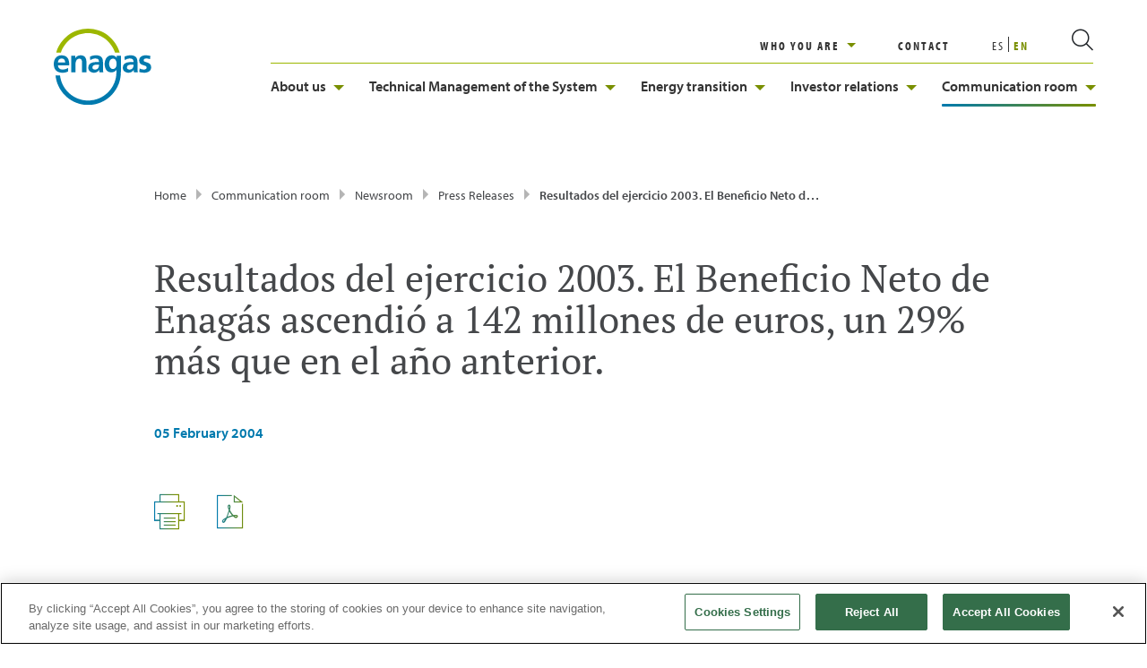

--- FILE ---
content_type: text/html;charset=utf-8
request_url: https://www.enagas.es/en/press-room/news-room/press-releases/2004-02-05_resultados_del_ejercicio_2003/
body_size: 16433
content:

<!DOCTYPE HTML>
<html lang="en">
<head>
    <!-- Google Tag Manager -->
    <script defer="defer" type="text/javascript" src="/.rum/@adobe/helix-rum-js@%5E2/dist/rum-standalone.js"></script>
<script>(function (w, d, s, l, i) {
            w[l] = w[l] || []; w[l].push({
                'gtm.start':
                    new Date().getTime(), event: 'gtm.js'
            }); var f = d.getElementsByTagName(s)[0],
                j = d.createElement(s), dl = l != 'dataLayer' ? '&l=' + l : ''; j.async = true; j.src =
                    'https://www.googletagmanager.com/gtm.js?id=' + i + dl; f.parentNode.insertBefore(j, f);
        })(window, document, 'script', 'dataLayer', 'GTM-MVVKPCL');</script>
    <!-- End Google Tag Manager -->

    
    
        
    <!-- Inicio del aviso de consentimiento de cookies de OneTrust para enagas.es -->
 
<script src="https://cdn.cookielaw.org/scripttemplates/otSDKStub.js" type="text/javascript" charset="UTF-8" data-domain-script="019387d8-1b71-70a0-9e4b-14f4bf6596cf"></script>
<script type="text/javascript">
function OptanonWrapper() { }
</script>
<!-- Fin del aviso de consentimiento de cookies de OneTrust para enagas.es -->
    
    
    <meta charset="UTF-8"/>
    <title>Resultados del ejercicio 2003. El Beneficio Neto de Enagás ascendió a 142 millones de euros, un 29% más que en el año anterior. | Enagás</title>
    
    <meta name="description" content="Discover how Enagás achieved a net profit of 142 million euros in 2003, increasing by 29% compared to the previous year.
"/>
    <meta name="template" content="page-news"/>
    <meta name="viewport" content="width=device-width, initial-scale=1"/>
    <meta name="robots" content="index,follow"/>
    <meta name="formattedTags"/>
    
    <meta name="author" content="Enagás"/>
    <meta name="publisher" content="Enagás"/>

    
    
        <meta property="releaseDate" content="2004-02-05"/>
    
    

    


	
    
<link rel="stylesheet" href="/etc.clientlibs/enagas/clientlibs/clientlib-base.lc-6f5bfe6388fe300dcf5b9c47996513c3-lc.min.css" type="text/css">






	
    
<script src="/etc.clientlibs/enagas/clientlibs/vendor/jquery.lc-1fd4921763143879bead05887ba79940-lc.min.js"></script>








     <script>
        window.dataLayer = window.dataLayer || [];
        let categories = $("meta[name='formattedTags']").attr("content");
        let enagasEQ = 'enagas=true';
        let ca = document.cookie.split(';');
        let cookieRes = 'false';
        for (var i = 0; i < ca.length; i++) {
            let c = ca[i];
            while (c.charAt(0) == ' ') c = c.substring(1, c.length);
            if (c == enagasEQ)
                cookieRes = 'true';
        }
        dataLayer.push({
            page: JSON.parse("{\x22page\u002Dnews\u002D2321603ae8\x22:{\x22@type\x22:\x22enagas\/components\/structure\/page\u002Dnews\x22,\x22repo:modifyDate\x22:\x222025\u002D10\u002D16T07:10:34Z\x22,\x22dc:title\x22:\x22Resultados del ejercicio 2003. El Beneficio Neto de Enagás ascendió a 142 millones de euros, un 29% más que en el año anterior. | Enagás\x22,\x22dc:description\x22:\x22Discover how Enagás achieved a net profit of 142 million euros in 2003, increasing by 29% compared to the previous year.\\r\\n\x22,\x22xdm:template\x22:\x22\/conf\/enagas\/settings\/wcm\/templates\/page\u002Dnews\x22,\x22xdm:language\x22:\x22en\x22,\x22xdm:tags\x22:[],\x22repo:path\x22:\x22\/content\/enagas\/en\/sala\u002Dcomunicacion\/actualidad\/notas\u002Dprensa\/2004\u002D02\u002D05_Resultados_del_ejercicio_2003.html\x22}}"),
            event: 'cmp:show',
            eventInfo: {
                path: 'page.page\u002Dnews\u002D2321603ae8'
            },
            'page_title': $(document).attr('title'),
            'page_url': $(location).attr('href'),
            'page_type': $("meta[name='template']").attr("content"),
            'enagas': cookieRes,
            'main_category': categories != undefined ? categories : '',
            'secondary_category': '',
            'release_date': $("meta[property='releaseDate']").attr("content"),
            'error': ''
        });
    </script>


    <meta property="og:title" content="Resultados del ejercicio 2003. El Beneficio Neto de Enagás ascendió a 142 millones de euros, un 29% más que en el año anterior. | Enagás"/>
    <meta property="og:description" content="Discover how Enagás achieved a net profit of 142 million euros in 2003, increasing by 29% compared to the previous year.
"/>
    <meta property="og:image" content="https://www.enagas.es/etc.clientlibs/enagas/clientlibs/clientlib-site/resources/imgs/logo-enagas-520x520-1.png/?v=2026-01-21-00-46"/>
    
    <meta property="og:url" content="https://www.enagas.es/en/press-room/news-room/press-releases/2004-02-05_resultados_del_ejercicio_2003/"/>
    <meta property="og:type" content="website"/>
    <meta property="fb:app_id" content="170685936380274"/>

    <meta name="twitter:site" content="@enagas"/>
    <meta name="twitter:card" content="summary_large_image"/>
    <meta name="twitter:title" content="Resultados del ejercicio 2003. El Beneficio Neto de Enagás ascendió a 142 millones de euros, un 29% más que en el año anterior. | Enagás"/>
    <meta name="twitter:description" content="Discover how Enagás achieved a net profit of 142 million euros in 2003, increasing by 29% compared to the previous year.
"/>
    <meta name="twitter:image" content="https://www.enagas.es/etc.clientlibs/enagas/clientlibs/clientlib-site/resources/imgs/logo-enagas-520x520-1.png/?v=2026-01-21-00-46"/>
    
    <!--GOOGLE SITE VERIFICATION -->
    <meta name="google-site-verification" content="IKqXsnONOxvLzXX-f4OPperbHZYecQauFIcpry74tTQ"/>
    <!--GOOGLE SITE VERIFICATION -->
    <link rel="canonical" href="https://www.enagas.es/en/press-room/news-room/press-releases/2004-02-05_resultados_del_ejercicio_2003/"/>
    <link rel="preload" href="https://use.typekit.net/vdo2cdv.css" as="style" onload="this.rel='stylesheet'"/>
    <noscript><link rel="stylesheet" href="https://use.typekit.net/vdo2cdv.css"/></noscript>

    <link rel="apple-touch-icon" sizes="180x180" href="/etc.clientlibs/enagas/clientlibs/clientlib-site/resources/fav-icons/apple-touch-icon.png"/>
<link rel="apple-touch-icon" sizes="120x120" href="/etc.clientlibs/enagas/clientlibs/clientlib-site/resources/fav-icons/apple-touch-icon-120x120.png"/>
<link rel="apple-touch-icon" sizes="120x120" href="/etc.clientlibs/enagas/clientlibs/clientlib-site/resources/fav-icons/apple-touch-icon-120x120-precomposed.png"/>
<link rel="apple-touch-icon" sizes="152x152" href="/etc.clientlibs/enagas/clientlibs/clientlib-site/resources/fav-icons/apple-touch-icon-152x152.png"/>
<link rel="apple-touch-icon" sizes="152x152" href="/etc.clientlibs/enagas/clientlibs/clientlib-site/resources/fav-icons/apple-touch-icon-152x152-precomposed.png"/>
<link rel="icon" type="image/png" sizes="32x32" href="/etc.clientlibs/enagas/clientlibs/clientlib-site/resources/fav-icons/favicon-32x32.png"/>
<link rel="icon" type="image/png" sizes="16x16" href="/etc.clientlibs/enagas/clientlibs/clientlib-site/resources/fav-icons/favicon-16x16.png"/>
<link rel="manifest" href="/etc.clientlibs/enagas/clientlibs/clientlib-site/resources/fav-icons/site.webmanifest"/>
<link rel="mask-icon" href="/etc.clientlibs/enagas/clientlibs/clientlib-site/resources/fav-icons/safari-pinned-tab.svg" color="#5bbad5"/>
<meta name="apple-mobile-web-app-title" content="Enag&aacute;s"/>
<meta name="application-name" content="Enag&aacute;s"/>
<meta name="msapplication-TileColor" content="#ffffff"/>
<meta name="theme-color" content="#ffffff"/>
    

    
    
    

    

    
    
<script src="/etc.clientlibs/enagas/clientlibs/clientlib-dependencies.lc-d41d8cd98f00b204e9800998ecf8427e-lc.min.js"></script>



    
    
<link rel="stylesheet" href="/etc.clientlibs/enagas/clientlibs/clientlib-dependencies.lc-d41d8cd98f00b204e9800998ecf8427e-lc.min.css" type="text/css">
<link rel="stylesheet" href="/etc.clientlibs/enagas/clientlibs/clientlib-site.lc-5da66b88502298289753162917a304fd-lc.min.css" type="text/css">



    

    
    
    <link rel="alternate" hreflang="es" href="https://www.enagas.es/es/sala-comunicacion/actualidad/notas-prensa/2004-02-05_resultados_del_ejercicio_2003/"/>
<link rel="alternate" hreflang="en" href="https://www.enagas.es/en/press-room/news-room/press-releases/2004-02-05_resultados_del_ejercicio_2003/"/>

    <link rel="alternate" href="https://www.enagas.es/en/press-room/news-room/press-releases/2004-02-05_resultados_del_ejercicio_2003/" hreflang="x-default"/>
    
        
        <script type="application/ld+json">{"@context":"https://schema.org","@type":"BreadcrumbList","itemListElement":[{"@type":"ListItem","position":"1","name":"Home","item":"https://www.enagas.es/en/"},{"@type":"ListItem","position":"2","name":"Press releases, news and events - Enagás Communication Room ","item":"https://www.enagas.es/en/press-room/"},{"@type":"ListItem","position":"3","name":"Enagás newsroom. Press releases, news and events","item":"https://www.enagas.es/en/press-room/news-room/"},{"@type":"ListItem","position":"4","name":"Press releases of the company - Enagás","item":"https://www.enagas.es/en/press-room/news-room/press-releases/"},{"@type":"ListItem","position":"5","name":"Resultados del ejercicio 2003. El Beneficio Neto de Enagás ascendió a 142 millones de euros, un 29% más que en el año anterior. | Enagás","item":"https://www.enagas.es/en/press-room/news-room/press-releases/2004-02-05_resultados_del_ejercicio_2003/"}]}</script>
    
    

    
        
            

    <script type="application/ld+json">
        {
  "@context" : "http://schema.org",
  "@type" : "WebPage",
  "url" : "https://www.enagas.es/en/press-room/news-room/press-releases/2004-02-05_resultados_del_ejercicio_2003/",
  "name" : "Resultados del ejercicio 2003. El Beneficio Neto de Enagás ascendió a 142 millones de euros, un 29% más que en el año anterior. | Enagás",
  "description" : "Discover how Enagás achieved a net profit of 142 million euros in 2003, increasing by 29% compared to the previous year.\r\n",
  "reviewedBy" : {
    "@type" : "Organization",
    "name" : "Enagás"
  }
}
    </script>

    

    

    

    

    

        
    
</head>

<body class="page-news page basicpage  " id="page-news-2321603ae8" data-cmp-data-layer-enabled>
<a class="skip-to-content" href="#maincontent">Jump to main content</a>
<!-- Google Tag Manager (noscript) -->
<noscript>
    <iframe src="https://www.googletagmanager.com/ns.html?id=GTM-MVVKPCL" height="0" width="0" style="display:none; visibility:hidden" title="Google Tag Manager"></iframe>
</noscript>
<!-- End Google Tag Manager (noscript) -->



    




    



    
<div class="experiencefragment-header header-xf experiencefragment"><div class="no-author">
	<div class="cmp-experiencefragment cmp-experiencefragment--"><div class="xfpage page basicpage">


    
    
    
    <div id="container-f54b3a871a" class="cmp-container">
        
        <div class="header">

    



	
    
<link rel="stylesheet" href="/etc.clientlibs/enagas/clientlibs/components/header.lc-be84675f29e0be434977d0a74915853a-lc.min.css" type="text/css">




	<header>
		<div class="header-block-gene">
			<div class="block-logo">
				


    



	
    
<link rel="stylesheet" href="/etc.clientlibs/enagas/clientlibs/components/logolist.lc-d41d8cd98f00b204e9800998ecf8427e-lc.min.css" type="text/css">




<ul>
	<li>
		
			<a href="/en/" target="_self" title="logo" aria-label="logo">
				<picture>
					<img loading="lazy" src="/adobe/dynamicmedia/deliver/dm-aid--c4af04b1-7fcc-464e-b7a1-06864ed4223a/logo_enagas.svg.webp?width=180&preferwebp=true" alt="logo" width="100%" height="auto"/>
				</picture>
			</a>
		
		
	</li>

</ul>


	
    <script defer src="/etc.clientlibs/enagas/clientlibs/components/logolist.lc-d41d8cd98f00b204e9800998ecf8427e-lc.min.js"></script>



			</div>
			<div class="block-gene">
				<div class="section-alpha">
					<div class="who-are-you-section" role="region" aria-label="Who are you section" tabindex="0">
						


    



	
    





<div class="container cc13">
	<div class="title-section">
		<div class="title">
  <div data-cmp-data-layer="{&#34;title-a77827e655&#34;:{&#34;@type&#34;:&#34;enagas/components/content/title&#34;,&#34;repo:modifyDate&#34;:&#34;2022-01-18T16:48:32Z&#34;,&#34;dc:title&#34;:&#34;WHO YOU ARE&#34;}}" id="title-a77827e655" class="cmp-title">
 <p class="cmp-title__text">WHO YOU ARE</p>
</div>

    

</div>

	</div>
	<ul class="link-list" role="list">
		
			<li role="listitem">
				<a href="/en/partners-and-affiliates/" target="_self" aria-label="PARTNERS AND AFFILIATES">PARTNERS AND AFFILIATES</a>
			</li>
		
			<li role="listitem">
				<a href="/en/minority-shareholders/" target="_self" aria-label="MINORITY SHAREHOLDERS">MINORITY SHAREHOLDERS</a>
			</li>
		
			<li role="listitem">
				<a href="/en/innovators-and-entrepreneurs/" target="_self" aria-label="INNOVATIVE AND ENTREPRENEURS">INNOVATIVE AND ENTREPRENEURS</a>
			</li>
		
			<li role="listitem">
				<a href="/en/future-professionals/" target="_self" aria-label="FUTURE PROFESSIONALS">FUTURE PROFESSIONALS</a>
			</li>
		
			<li role="listitem">
				<a href="/en/customers/" target="_self" aria-label="CUSTOMERS">CUSTOMERS</a>
			</li>
		
			<li role="listitem">
				<a href="/en/about-us/suppliers/how-to-become-a-supplier/" target="_self" aria-label="NEW SUPPLIERS">NEW SUPPLIERS</a>
			</li>
		
	</ul>
</div>


	
    




					</div>
					<div class="contact-section" role="region" aria-label="Contact us">
						

    


<a href="/en/contact/" target="_self" title=" "> CONTACT</a>




    




					</div>
					<div class="language-section" role="region" aria-label="Language selector">
						
							<ul class="menu-idiomas" id="language-selector">
								<li>

									<a class="item " href="/es/sala-comunicacion/actualidad/notas-prensa/2004-02-05_resultados_del_ejercicio_2003/">
										ES
									</a>
								</li>
							
								<li>

									<a class="item active" href="/en/press-room/news-room/press-releases/2004-02-05_resultados_del_ejercicio_2003/">
										EN
									</a>
								</li>
							</ul>

						
					</div>
					<div class="icon-links-section" role="region" aria-label="Quick access menu">
						


    



	
    




<ul>
	
</ul>


	
    


					</div>
					<div class="search-section" role="search" aria-label="Website search" tabindex="0">
						<div class="no-author">
							<div class="cmp-experiencefragment cmp-experiencefragment--" id="exp-fragment-search" style="display: none;"><div class="xfpage page basicpage">


    
    <div id="container-fc06b17618" class="cmp-container">
        


<div class="aem-Grid aem-Grid--12 aem-Grid--default--12 ">
    
    <div class="headersearchsolr aem-GridColumn aem-GridColumn--default--12">

    



	
    
<link rel="stylesheet" href="/etc.clientlibs/enagas/clientlibs/components/headersearch.lc-d0368a4a0d483dc809651b2460e1df4e-lc.min.css" type="text/css">





<div id="cmp-headersearch" class="cmp-headersearch-container" data-result="https://www.enagas.es/en/search-results/">
	<div class="headersearch-block-gene">
		<div class="block-logo">
			


    



	
    




<ul>
	<li>
		
			<a href="/en/" target="_self" title="logo" aria-label="logo">
				<picture>
					<img loading="lazy" src="/adobe/dynamicmedia/deliver/dm-aid--c4af04b1-7fcc-464e-b7a1-06864ed4223a/logo_enagas.svg.webp?width=180&preferwebp=true" alt="logo" width="100%" height="auto"/>
				</picture>
			</a>
		
		
	</li>

</ul>


	
    


		</div>

		<span class="icon icon-close-mobile"></span>

		<div class="searchbar-container">
			<span class="icon icon-search"></span>
			<input class="searchbar" placeholder="What are you looking for?" aria-label="search" name="search"/>
			<span class="icon icon-close"></span>
		</div>
	</div>
	<div class="search-display">
		<div class="most-searched">
			


    



	
    





<div class="container cc13">
	<div class="title-section">
		<div class="title">
  <div data-cmp-data-layer="{&#34;title-3bbe9818e9&#34;:{&#34;@type&#34;:&#34;enagas/components/content/title&#34;,&#34;repo:modifyDate&#34;:&#34;2023-12-12T13:11:55Z&#34;,&#34;dc:title&#34;:&#34;Most wanted&#34;}}" id="title-3bbe9818e9" class="cmp-title">
 <p class="cmp-title__text">Most wanted</p>
</div>

    

</div>

	</div>
	<ul class="link-list" role="list">
		
			<li role="listitem">
				<a href="/en/resultados-busqueda-old/" target="_self" title="Who we are" aria-label="Who we are">Who we are</a>
			</li>
		
			<li role="listitem">
				<a href="/en/about-us/sustainability/" target="_self" title="Our sustainable strategy" aria-label="Our sustainable strategy">Our sustainable strategy</a>
			</li>
		
			<li role="listitem">
				<a href="/en/technical-management-system/general-information/" target="_self" title="The GTS" aria-label="The GTS">The GTS</a>
			</li>
		
			<li role="listitem">
				<a href="/en/energy-transition/hydrogen-network/" target="_self" title="The hydrogen network" aria-label="The hydrogen network">The hydrogen network</a>
			</li>
		
			<li role="listitem">
				<a href="/en/energy-transition/gas-network/gas-infrastructure/" target="_self" title="Gas infrastructures" aria-label="Gas infrastructures">Gas infrastructures</a>
			</li>
		
	</ul>
</div>


	
    




		</div>

		<div class="search-results">
		</div>

		<div class="need-help">
			

    


<div class="neednelp">
	<div class="txt-needhelp">
		Need help?
	</div>
	<div class="link-contact">
		

    


<a href="/en/contact/" target="_self" title=" "> Contact us</a>




    




	</div>
	<div class="txt-needhelp">
		Enagás in the networks
	</div>
	<div class="enagasnetwork">
		

    

<div class="rrss-component">

    
        
    



    

    <div class="rrss-block">
        <div class="container-page">
            <div class="title-block">
                
            </div>

            <div class="rrss--wrapper" role="navigation" aria-label="Social networks">
                <div class="rrss-item-container">
                    <a href="https://twitter.com/enagas" rel="me" title="Twitter Enagás" class="rrss__item" target="_blank" aria-label="Twitter Enagás">
                        <span class="icon icon-Twitter-new" aria-hidden="true">
                            <span class="rrss-tittle Twitter Enagás" style="display: none">Twitter Enagás</span>
                        </span>   
                    </a>
                </div>
                <div class="rrss-item-container">
                    <a href="https://es.linkedin.com/company/enagas" rel="me" title="LinkedIn Enagás" class="rrss__item" target="_blank" aria-label="LinkedIn Enagás">
                        <span class="icon icon-Linkedin-new" aria-hidden="true">
                            <span class="rrss-tittle LinkedIn Enagás" style="display: none">LinkedIn Enagás</span>
                        </span>    
                    </a>
                </div>
                <div class="rrss-item-container">
                    <a href="https://www.facebook.com/EnagasOficial/" rel="me" title="Facebook Enagás" class="rrss__item" target="_blank" aria-label="Facebook Enagás">
                        <span class="icon icon-Facebook-new" aria-hidden="true">
                            <span class="rrss-tittle Facebook Enagás" style="display: none">Facebook Enagás</span>
                        </span>
                    </a>
                </div>
                <div class="rrss-item-container">
                    <a href="https://www.youtube.com/channel/UC1gEGcl-G7p8INsNKe9YZyg" rel="me" title="YouTube Enagás" class="rrss__item" target="_blank" aria-label="YouTube Enagás">
                        <span class="icon icon-Youtube-new" aria-hidden="true">
                            <span class="rrss-tittle YouTube Enagás" style="display: none">YouTube Enagás</span>
                        </span>
                    </a>
                </div>
                
            </div>
        </div>
    </div>

    
        
    

    

</div>
	</div>
</div>





		</div>
	</div>
</div>

<div id="resource-path-searchSolr" data-node-path="/content/experience-fragments/enagas/en/search/solr/jcr:content/root/headersearchsolr"></div>
<div id="resource-page-path" data-node-path="/content/enagas/en/sala-comunicacion/actualidad/notas-prensa/2004-02-05_Resultados_del_ejercicio_2003"></div>


	
    <script defer src="/etc.clientlibs/enagas/clientlibs/components/headersearchsolr.lc-69da7973a8cd6fc378073be383c37af9-lc.min.js"></script>


</div>

    
</div>

    </div>

    
</div>
</div>
						</div>
						<i class="cmp-search__icon" data-cmp-hook-search="icon"></i>
						<span class="icon-menu icon-eng-Menu"></span>
					</div>
				</div>
				<div class="navigation-menu">
					<span class="icon icon-eng-Cerrar"></span>
					
<nav id="navigation-89ac3ebab9" class="cmp-navigation" itemscope itemtype="http://schema.org/SiteNavigationElement" data-cmp-data-layer="{&#34;navigation-89ac3ebab9&#34;:{&#34;@type&#34;:&#34;enagas/components/content/navigation&#34;,&#34;repo:modifyDate&#34;:&#34;2021-06-29T11:17:06Z&#34;}}">
    <ul class="cmp-navigation__group">
        
      <li class="cmp-navigation__item cmp-navigation__item--level-0 " data-cmp-data-layer="{&#34;navigation-89ac3ebab9-item-f8927734a9&#34;:{&#34;@type&#34;:&#34;enagas/components/content/navigation/item&#34;,&#34;repo:modifyDate&#34;:&#34;2022-06-05T15:24:29Z&#34;,&#34;dc:title&#34;:&#34;About us&#34;,&#34;xdm:linkURL&#34;:&#34;/en/about-us/&#34;}}">
          
    
    <a href="/en/about-us/" title="About us" data-cmp-clickable class="cmp-navigation__item-link ">About us<span></span>
    </a>
    
        <div class="page-description">
            <p class="block-description">
                <a href="/en/about-us/" title="Find out about our activity and our team, our sustainability strategy and the regulatory framework of our sector.">Find out about our activity and our team, our sustainability strategy and the regulatory framework of our sector.</a>
            </p>
        </div>
     

          
            <div class="level2-menu">
                <div class="block-level">
                    
    <ul class="cmp-navigation__group">
        
      <li class="cmp-navigation__item cmp-navigation__item--level-1 " data-cmp-data-layer="{&#34;navigation-89ac3ebab9-item-d6e9f0e886&#34;:{&#34;@type&#34;:&#34;enagas/components/content/navigation/item&#34;,&#34;repo:modifyDate&#34;:&#34;2022-06-05T15:24:29Z&#34;,&#34;dc:title&#34;:&#34;Who we are&#34;,&#34;xdm:linkURL&#34;:&#34;/en/about-us/who-we-are/&#34;}}">
          
    
    <a href="/en/about-us/who-we-are/" title="Who we are" data-cmp-clickable class="cmp-navigation__item-link ">Who we are<span></span>
    </a>
     

          
            <div class="level2-menu">
                <div class="block-level">
                    
    <ul class="cmp-navigation__group">
        
      <li class="cmp-navigation__item cmp-navigation__item--level-2 " data-cmp-data-layer="{&#34;navigation-89ac3ebab9-item-3fb756f004&#34;:{&#34;@type&#34;:&#34;enagas/components/content/navigation/item&#34;,&#34;repo:modifyDate&#34;:&#34;2022-06-05T15:24:29Z&#34;,&#34;dc:title&#34;:&#34;The team&#34;,&#34;xdm:linkURL&#34;:&#34;/en/about-us/who-we-are/the-team/&#34;}}">
          
    
    <a href="/en/about-us/who-we-are/the-team/" title="The team" data-cmp-clickable class="cmp-navigation__item-link ">The team<span></span>
    </a>
     

          
      </li>

        
    
        
      <li class="cmp-navigation__item cmp-navigation__item--level-2 " data-cmp-data-layer="{&#34;navigation-89ac3ebab9-item-0f58a56a4f&#34;:{&#34;@type&#34;:&#34;enagas/components/content/navigation/item&#34;,&#34;repo:modifyDate&#34;:&#34;2022-06-05T15:24:29Z&#34;,&#34;dc:title&#34;:&#34;Enagás Group&#34;,&#34;xdm:linkURL&#34;:&#34;/en/about-us/who-we-are/enagas-group/&#34;}}">
          
    
    <a href="/en/about-us/who-we-are/enagas-group/" title="Enagás Group" data-cmp-clickable class="cmp-navigation__item-link ">Enagás Group<span></span>
    </a>
     

          
      </li>

        
    
        
      <li class="cmp-navigation__item cmp-navigation__item--level-2 " data-cmp-data-layer="{&#34;navigation-89ac3ebab9-item-065fd3f296&#34;:{&#34;@type&#34;:&#34;enagas/components/content/navigation/item&#34;,&#34;repo:modifyDate&#34;:&#34;2022-07-12T14:25:57Z&#34;,&#34;dc:title&#34;:&#34;Our purpose&#34;,&#34;xdm:linkURL&#34;:&#34;/en/about-us/who-we-are/our-purpose/&#34;}}">
          
    
    <a href="/en/about-us/who-we-are/our-purpose/" title="Our purpose" data-cmp-clickable class="cmp-navigation__item-link ">Our purpose<span></span>
    </a>
     

          
      </li>

        
    
        
      <li class="cmp-navigation__item cmp-navigation__item--level-2 " data-cmp-data-layer="{&#34;navigation-89ac3ebab9-item-4fa86e2dca&#34;:{&#34;@type&#34;:&#34;enagas/components/content/navigation/item&#34;,&#34;repo:modifyDate&#34;:&#34;2022-06-05T15:24:29Z&#34;,&#34;dc:title&#34;:&#34;Where we are&#34;,&#34;xdm:linkURL&#34;:&#34;/en/about-us/who-we-are/where-we-are/&#34;}}">
          
    
    <a href="/en/about-us/who-we-are/where-we-are/" title="Where we are" data-cmp-clickable class="cmp-navigation__item-link ">Where we are<span></span>
    </a>
     

          
      </li>

        
    
        
      <li class="cmp-navigation__item cmp-navigation__item--level-2 " data-cmp-data-layer="{&#34;navigation-89ac3ebab9-item-5734d6f6dd&#34;:{&#34;@type&#34;:&#34;enagas/components/content/navigation/item&#34;,&#34;repo:modifyDate&#34;:&#34;2022-06-05T15:24:29Z&#34;,&#34;dc:title&#34;:&#34;Key indicators&#34;,&#34;xdm:linkURL&#34;:&#34;/en/about-us/who-we-are/key-indicators/&#34;}}">
          
    
    <a href="/en/about-us/who-we-are/key-indicators/" title="Key indicators" data-cmp-clickable class="cmp-navigation__item-link ">Key indicators<span></span>
    </a>
     

          
      </li>

        
    
        
      <li class="cmp-navigation__item cmp-navigation__item--level-2 " data-cmp-data-layer="{&#34;navigation-89ac3ebab9-item-8fa2adc18b&#34;:{&#34;@type&#34;:&#34;enagas/components/content/navigation/item&#34;,&#34;repo:modifyDate&#34;:&#34;2022-06-13T07:10:02Z&#34;,&#34;dc:title&#34;:&#34;Ethics and integrity&#34;,&#34;xdm:linkURL&#34;:&#34;/en/about-us/who-we-are/ethics-integrity/&#34;}}">
          
    
    <a href="/en/about-us/who-we-are/ethics-integrity/" title="Ethics and integrity" data-cmp-clickable class="cmp-navigation__item-link ">Ethics and integrity<span></span>
    </a>
     

          
            <div class="level2-menu">
                <div class="block-level">
                    
    <ul class="cmp-navigation__group">
        
      <li class="cmp-navigation__item cmp-navigation__item--level-3 " data-cmp-data-layer="{&#34;navigation-89ac3ebab9-item-a774856e47&#34;:{&#34;@type&#34;:&#34;enagas/components/content/navigation/item&#34;,&#34;repo:modifyDate&#34;:&#34;2023-04-18T15:03:01Z&#34;,&#34;dc:title&#34;:&#34;Transparency and fiscal responsibility&#34;,&#34;xdm:linkURL&#34;:&#34;/en/about-us/who-we-are/ethics-integrity/transparency-fiscal-responsability/&#34;}}">
          
    
    <a href="/en/about-us/who-we-are/ethics-integrity/transparency-fiscal-responsability/" title="Transparency and fiscal responsibility" data-cmp-clickable class="cmp-navigation__item-link ">Transparency and fiscal responsibility<span></span>
    </a>
     

          
      </li>

        
    </ul>

                </div>
            </div>
          
      </li>

        
    </ul>

                </div>
            </div>
          
      </li>

        
    
        
      <li class="cmp-navigation__item cmp-navigation__item--level-1 " data-cmp-data-layer="{&#34;navigation-89ac3ebab9-item-b8157f1b8d&#34;:{&#34;@type&#34;:&#34;enagas/components/content/navigation/item&#34;,&#34;repo:modifyDate&#34;:&#34;2022-06-13T07:09:38Z&#34;,&#34;dc:title&#34;:&#34;People and talent&#34;,&#34;xdm:linkURL&#34;:&#34;/en/about-us/people-talent/&#34;}}">
          
    
    <a href="/en/about-us/people-talent/" title="People and talent" data-cmp-clickable class="cmp-navigation__item-link ">People and talent<span></span>
    </a>
     

          
            <div class="level2-menu">
                <div class="block-level">
                    
    <ul class="cmp-navigation__group">
        
      <li class="cmp-navigation__item cmp-navigation__item--level-2 " data-cmp-data-layer="{&#34;navigation-89ac3ebab9-item-2fec2aab2a&#34;:{&#34;@type&#34;:&#34;enagas/components/content/navigation/item&#34;,&#34;repo:modifyDate&#34;:&#34;2022-06-13T07:09:38Z&#34;,&#34;dc:title&#34;:&#34;Our model&#34;,&#34;xdm:linkURL&#34;:&#34;/en/about-us/people-talent/our-model/&#34;}}">
          
    
    <a href="/en/about-us/people-talent/our-model/" title="Our model" data-cmp-clickable class="cmp-navigation__item-link ">Our model<span></span>
    </a>
     

          
      </li>

        
    
        
      <li class="cmp-navigation__item cmp-navigation__item--level-2 " data-cmp-data-layer="{&#34;navigation-89ac3ebab9-item-9d46413582&#34;:{&#34;@type&#34;:&#34;enagas/components/content/navigation/item&#34;,&#34;repo:modifyDate&#34;:&#34;2022-06-15T08:26:59Z&#34;,&#34;dc:title&#34;:&#34;Diversity, inclusion and work-life balance&#34;,&#34;xdm:linkURL&#34;:&#34;/en/about-us/people-talent/diversity-inclusion-work-life-balance/&#34;}}">
          
    
    <a href="/en/about-us/people-talent/diversity-inclusion-work-life-balance/" title="Diversity, inclusion and work-life balance" data-cmp-clickable class="cmp-navigation__item-link ">Diversity, inclusion and work-life balance<span></span>
    </a>
     

          
      </li>

        
    
        
      <li class="cmp-navigation__item cmp-navigation__item--level-2 " data-cmp-data-layer="{&#34;navigation-89ac3ebab9-item-42c82b0c20&#34;:{&#34;@type&#34;:&#34;enagas/components/content/navigation/item&#34;,&#34;repo:modifyDate&#34;:&#34;2022-06-13T07:09:39Z&#34;,&#34;dc:title&#34;:&#34;Health and safety&#34;,&#34;xdm:linkURL&#34;:&#34;/en/about-us/people-talent/health-safety/&#34;}}">
          
    
    <a href="/en/about-us/people-talent/health-safety/" title="Health and safety" data-cmp-clickable class="cmp-navigation__item-link ">Health and safety<span></span>
    </a>
     

          
      </li>

        
    
        
      <li class="cmp-navigation__item cmp-navigation__item--level-2 " data-cmp-data-layer="{&#34;navigation-89ac3ebab9-item-583e2dbd4f&#34;:{&#34;@type&#34;:&#34;enagas/components/content/navigation/item&#34;,&#34;repo:modifyDate&#34;:&#34;2022-06-13T07:09:39Z&#34;,&#34;dc:title&#34;:&#34;Training and talent development&#34;,&#34;xdm:linkURL&#34;:&#34;/en/about-us/people-talent/training/&#34;}}">
          
    
    <a href="/en/about-us/people-talent/training/" title="Training and talent development" data-cmp-clickable class="cmp-navigation__item-link ">Training and talent development<span></span>
    </a>
     

          
      </li>

        
    
        
      <li class="cmp-navigation__item cmp-navigation__item--level-2 " data-cmp-data-layer="{&#34;navigation-89ac3ebab9-item-84cdc28fe5&#34;:{&#34;@type&#34;:&#34;enagas/components/content/navigation/item&#34;,&#34;repo:modifyDate&#34;:&#34;2022-06-21T15:11:19Z&#34;,&#34;dc:title&#34;:&#34;Join Enagás&#34;,&#34;xdm:linkURL&#34;:&#34;/en/about-us/people-talent/join-enagas/&#34;}}">
          
    
    <a href="/en/about-us/people-talent/join-enagas/" title="Join Enagás" data-cmp-clickable class="cmp-navigation__item-link ">Join Enagás<span></span>
    </a>
     

          
      </li>

        
    </ul>

                </div>
            </div>
          
      </li>

        
    
        
      <li class="cmp-navigation__item cmp-navigation__item--level-1 " data-cmp-data-layer="{&#34;navigation-89ac3ebab9-item-9217bfccd5&#34;:{&#34;@type&#34;:&#34;enagas/components/content/navigation/item&#34;,&#34;repo:modifyDate&#34;:&#34;2022-06-13T07:09:40Z&#34;,&#34;dc:title&#34;:&#34;Sustainability&#34;,&#34;xdm:linkURL&#34;:&#34;/en/about-us/sustainability/&#34;}}">
          
    
    <a href="/en/about-us/sustainability/" title="Sustainability" data-cmp-clickable class="cmp-navigation__item-link ">Sustainability<span></span>
    </a>
     

          
            <div class="level2-menu">
                <div class="block-level">
                    
    <ul class="cmp-navigation__group">
        
      <li class="cmp-navigation__item cmp-navigation__item--level-2 " data-cmp-data-layer="{&#34;navigation-89ac3ebab9-item-4db13b6ebd&#34;:{&#34;@type&#34;:&#34;enagas/components/content/navigation/item&#34;,&#34;repo:modifyDate&#34;:&#34;2022-06-13T07:09:40Z&#34;,&#34;dc:title&#34;:&#34;Sustainable strategy and management&#34;,&#34;xdm:linkURL&#34;:&#34;/en/about-us/sustainability/strategy-sustainable-management/&#34;}}">
          
    
    <a href="/en/about-us/sustainability/strategy-sustainable-management/" title="Sustainable strategy and management" data-cmp-clickable class="cmp-navigation__item-link ">Sustainable strategy and management<span></span>
    </a>
     

          
      </li>

        
    
        
      <li class="cmp-navigation__item cmp-navigation__item--level-2 " data-cmp-data-layer="{&#34;navigation-89ac3ebab9-item-eb36002bf7&#34;:{&#34;@type&#34;:&#34;enagas/components/content/navigation/item&#34;,&#34;repo:modifyDate&#34;:&#34;2022-06-13T07:09:40Z&#34;,&#34;dc:title&#34;:&#34;2030 Agenda&#34;,&#34;xdm:linkURL&#34;:&#34;/en/about-us/sustainability/2030-agenda/&#34;}}">
          
    
    <a href="/en/about-us/sustainability/2030-agenda/" title="2030 Agenda" data-cmp-clickable class="cmp-navigation__item-link ">2030 Agenda<span></span>
    </a>
     

          
      </li>

        
    
        
      <li class="cmp-navigation__item cmp-navigation__item--level-2 " data-cmp-data-layer="{&#34;navigation-89ac3ebab9-item-038e15e0cd&#34;:{&#34;@type&#34;:&#34;enagas/components/content/navigation/item&#34;,&#34;repo:modifyDate&#34;:&#34;2022-06-13T07:09:40Z&#34;,&#34;dc:title&#34;:&#34;Indices and recognition&#34;,&#34;xdm:linkURL&#34;:&#34;/en/about-us/sustainability/indices-recognition/&#34;}}">
          
    
    <a href="/en/about-us/sustainability/indices-recognition/" title="Indices and recognition" data-cmp-clickable class="cmp-navigation__item-link ">Indices and recognition<span></span>
    </a>
     

          
      </li>

        
    
        
      <li class="cmp-navigation__item cmp-navigation__item--level-2 " data-cmp-data-layer="{&#34;navigation-89ac3ebab9-item-7bf9a5911d&#34;:{&#34;@type&#34;:&#34;enagas/components/content/navigation/item&#34;,&#34;repo:modifyDate&#34;:&#34;2022-06-13T07:09:41Z&#34;,&#34;dc:title&#34;:&#34;Good governance&#34;,&#34;xdm:linkURL&#34;:&#34;/en/about-us/sustainability/buen-gobierno/&#34;}}">
          
    
    <a href="/en/investor-relations/corporate-governance/" title="Good governance" data-cmp-clickable class="cmp-navigation__item-link page-section">Good governance<span></span>
    </a>
     

          
      </li>

        
    
        
      <li class="cmp-navigation__item cmp-navigation__item--level-2 " data-cmp-data-layer="{&#34;navigation-89ac3ebab9-item-b8d6d4e3b4&#34;:{&#34;@type&#34;:&#34;enagas/components/content/navigation/item&#34;,&#34;repo:modifyDate&#34;:&#34;2022-06-16T10:19:45Z&#34;,&#34;dc:title&#34;:&#34;Environment&#34;,&#34;xdm:linkURL&#34;:&#34;/en/about-us/sustainability/environment/&#34;}}">
          
    
    <a href="/en/about-us/sustainability/environment/" title="Environment" data-cmp-clickable class="cmp-navigation__item-link ">Environment<span></span>
    </a>
     

          
      </li>

        
    
        
      <li class="cmp-navigation__item cmp-navigation__item--level-2 " data-cmp-data-layer="{&#34;navigation-89ac3ebab9-item-ac9bbbaba1&#34;:{&#34;@type&#34;:&#34;enagas/components/content/navigation/item&#34;,&#34;repo:modifyDate&#34;:&#34;2022-06-13T07:09:42Z&#34;,&#34;dc:title&#34;:&#34;Social&#34;,&#34;xdm:linkURL&#34;:&#34;/en/about-us/sustainability/social/&#34;}}">
          
    
    <a href="/en/about-us/sustainability/social/" title="Social" data-cmp-clickable class="cmp-navigation__item-link ">Social<span></span>
    </a>
     

          
      </li>

        
    </ul>

                </div>
            </div>
          
      </li>

        
    
        
      <li class="cmp-navigation__item cmp-navigation__item--level-1 " data-cmp-data-layer="{&#34;navigation-89ac3ebab9-item-baaa5e16b4&#34;:{&#34;@type&#34;:&#34;enagas/components/content/navigation/item&#34;,&#34;repo:modifyDate&#34;:&#34;2023-03-08T16:58:38Z&#34;,&#34;dc:title&#34;:&#34;Whistleblowing Channel&#34;,&#34;xdm:linkURL&#34;:&#34;/en/about-us/whistleblowing-channel/&#34;}}">
          
    
    <a href="/en/about-us/whistleblowing-channel/" title="Whistleblowing Channel" data-cmp-clickable class="cmp-navigation__item-link ">Whistleblowing Channel<span></span>
    </a>
     

          
      </li>

        
    
        
      <li class="cmp-navigation__item cmp-navigation__item--level-1 " data-cmp-data-layer="{&#34;navigation-89ac3ebab9-item-783e9d39c4&#34;:{&#34;@type&#34;:&#34;enagas/components/content/navigation/item&#34;,&#34;repo:modifyDate&#34;:&#34;2022-06-13T07:09:42Z&#34;,&#34;dc:title&#34;:&#34;Suppliers&#34;,&#34;xdm:linkURL&#34;:&#34;/en/about-us/suppliers/&#34;}}">
          
    
    <a href="/en/about-us/suppliers/" title="Suppliers" data-cmp-clickable class="cmp-navigation__item-link ">Suppliers<span></span>
    </a>
     

          
      </li>

        
    
        
      <li class="cmp-navigation__item cmp-navigation__item--level-1 " data-cmp-data-layer="{&#34;navigation-89ac3ebab9-item-adb1a1326e&#34;:{&#34;@type&#34;:&#34;enagas/components/content/navigation/item&#34;,&#34;repo:modifyDate&#34;:&#34;2022-06-13T07:09:42Z&#34;,&#34;dc:title&#34;:&#34;Regulatory framework&#34;,&#34;xdm:linkURL&#34;:&#34;/en/about-us/regulatory-framework/&#34;}}">
          
    
    <a href="/en/about-us/regulatory-framework/" title="Regulatory framework" data-cmp-clickable class="cmp-navigation__item-link ">Regulatory framework<span></span>
    </a>
     

          
      </li>

        
    </ul>

                </div>
            </div>
          
      </li>

        
            <li class="destacados-section">
                <div class="destacados-0 linkslist">


    



	
    





<div class="container cc13">
	<div class="title-section">
		<div class="title">
  <div data-cmp-data-layer="{&#34;title-9232830f34&#34;:{&#34;@type&#34;:&#34;enagas/components/content/title&#34;,&#34;repo:modifyDate&#34;:&#34;2022-01-18T16:48:44Z&#34;,&#34;dc:title&#34;:&#34;Highlights&#34;}}" id="title-9232830f34" class="cmp-title">
 <p class="cmp-title__text">Highlights</p>
</div>

    

</div>

	</div>
	<ul class="link-list" role="list">
		
			<li role="listitem">
				<a href="/en/about-us/who-we-are/" target="_self" title="We Are Enagás " aria-label="#WeAreEnagás ">#WeAreEnagás </a>
			</li>
		
			<li role="listitem">
				<a href="/en/about-us/people-talent/training/" target="_self" title="Talent " aria-label="#Talent ">#Talent </a>
			</li>
		
			<li role="listitem">
				<a href="/en/about-us/sustainability/2030-agenda/" target="_self" title="Supporting SDGs " aria-label="#SupportingSDGs ">#SupportingSDGs </a>
			</li>
		
			<li role="listitem">
				<a href="/en/about-us/people-talent/diversity-inclusion-work-life-balance/" target="_self" title="Diverse Inclusive " aria-label="#DiverseInclusive ">#DiverseInclusive </a>
			</li>
		
	</ul>
</div>


	
    



</div>

                <div class="destacadoslogo-0 image">
<div data-cmp-is="image" data-cmp-lazythreshold="0" data-cmp-src="/content/experience-fragments/enagas/en/header/master/_jcr_content/root/header/menu-navegacion/destacadoslogo-0.coreimg.svg/1657273182762/corazonbienestar.svg" data-asset="/content/dam/enagas/es/imagenes/icons/CorazonBienestar.svg" data-asset-id="59e2c662-5573-425d-b721-c074356f86ea" data-title="Iconos/Enagas/Degradado/CorazonBienestar" id="image-7d3ad1db1f" class="cmp-image" itemscope itemtype="http://schema.org/ImageObject">
  
  
    

    
      
      <picture>
        <source srcset="/adobe/dynamicmedia/deliver/dm-aid--59e2c662-5573-425d-b721-c074356f86ea/corazonbienestar.svg.webp?width=1900&preferwebp=true" media="(min-width: 1600px)" type="image/webp"/>
        <source srcset="/adobe/dynamicmedia/deliver/dm-aid--59e2c662-5573-425d-b721-c074356f86ea/corazonbienestar.svg.webp?width=1600&preferwebp=true" media="(min-width: 1200px)" type="image/webp"/>
        <source srcset="/adobe/dynamicmedia/deliver/dm-aid--59e2c662-5573-425d-b721-c074356f86ea/corazonbienestar.svg.webp?width=1200&preferwebp=true" media="(min-width: 1024px)" type="image/webp"/>
        <source srcset="/adobe/dynamicmedia/deliver/dm-aid--59e2c662-5573-425d-b721-c074356f86ea/corazonbienestar.svg.webp?width=1024&preferwebp=true" media="(min-width: 768px)" type="image/webp"/>
        <img loading="lazy" fetchpriority="auto" src="/adobe/dynamicmedia/deliver/dm-aid--59e2c662-5573-425d-b721-c074356f86ea/corazonbienestar.svg.webp?width=768&preferwebp=true" class="cmp-image__image" itemprop="contentUrl" data-cmp-hook-image="image" alt="Iconos/Enagas/Degradado/CorazonBienestar" title="Iconos/Enagas/Degradado/CorazonBienestar" width="100%" height="auto"/>
      </picture>
        
    
  
  
  <meta itemprop="caption" content="Iconos/Enagas/Degradado/CorazonBienestar"/>
</div>

    
</div>

            </li>
        
    
        
      <li class="cmp-navigation__item cmp-navigation__item--level-0 " data-cmp-data-layer="{&#34;navigation-89ac3ebab9-item-184b3f84a5&#34;:{&#34;@type&#34;:&#34;enagas/components/content/navigation/item&#34;,&#34;repo:modifyDate&#34;:&#34;2022-06-05T15:24:32Z&#34;,&#34;dc:title&#34;:&#34;Technical Management of the System&#34;,&#34;xdm:linkURL&#34;:&#34;/en/technical-management-system/&#34;}}">
          
    
    <a href="/en/technical-management-system/" title="Technical Management of the System" data-cmp-clickable class="cmp-navigation__item-link ">Technical Management of the System<span></span>
    </a>
    
        <div class="page-description">
            <p class="block-description">
                <a href="/en/technical-management-system/" title="We are the TSO of the Spanish Gas System. Find out more about our work to guarantee the continuity and security of the natural gas supply.">We are the TSO of the Spanish Gas System. Find out more about our work to guarantee the continuity and security of the natural gas supply.</a>
            </p>
        </div>
     

          
            <div class="level2-menu">
                <div class="block-level">
                    
    <ul class="cmp-navigation__group">
        
      <li class="cmp-navigation__item cmp-navigation__item--level-1 " data-cmp-data-layer="{&#34;navigation-89ac3ebab9-item-9d473b4adb&#34;:{&#34;@type&#34;:&#34;enagas/components/content/navigation/item&#34;,&#34;repo:modifyDate&#34;:&#34;2022-06-05T15:24:32Z&#34;,&#34;dc:title&#34;:&#34;General information&#34;,&#34;xdm:linkURL&#34;:&#34;/en/technical-management-system/general-information/&#34;}}">
          
    
    <a href="/en/technical-management-system/general-information/" title="General information" data-cmp-clickable class="cmp-navigation__item-link ">General information<span></span>
    </a>
     

          
            <div class="level2-menu">
                <div class="block-level">
                    
    <ul class="cmp-navigation__group">
        
      <li class="cmp-navigation__item cmp-navigation__item--level-2 " data-cmp-data-layer="{&#34;navigation-89ac3ebab9-item-9ed62d0dc3&#34;:{&#34;@type&#34;:&#34;enagas/components/content/navigation/item&#34;,&#34;repo:modifyDate&#34;:&#34;2022-06-05T15:24:32Z&#34;,&#34;dc:title&#34;:&#34;The GTS&#34;,&#34;xdm:linkURL&#34;:&#34;/en/technical-management-system/general-information/the-gts/&#34;}}">
          
    
    <a href="/en/technical-management-system/general-information/the-gts/" title="The GTS" data-cmp-clickable class="cmp-navigation__item-link ">The GTS<span></span>
    </a>
     

          
      </li>

        
    
        
      <li class="cmp-navigation__item cmp-navigation__item--level-2 " data-cmp-data-layer="{&#34;navigation-89ac3ebab9-item-f849b139ae&#34;:{&#34;@type&#34;:&#34;enagas/components/content/navigation/item&#34;,&#34;repo:modifyDate&#34;:&#34;2022-06-05T15:24:32Z&#34;,&#34;dc:title&#34;:&#34;Main Control Centre&#34;,&#34;xdm:linkURL&#34;:&#34;/en/technical-management-system/general-information/main-control-centre/&#34;}}">
          
    
    <a href="/en/technical-management-system/general-information/main-control-centre/" title="Main Control Centre" data-cmp-clickable class="cmp-navigation__item-link ">Main Control Centre<span></span>
    </a>
     

          
      </li>

        
    
        
      <li class="cmp-navigation__item cmp-navigation__item--level-2 " data-cmp-data-layer="{&#34;navigation-89ac3ebab9-item-ec145844db&#34;:{&#34;@type&#34;:&#34;enagas/components/content/navigation/item&#34;,&#34;repo:modifyDate&#34;:&#34;2022-06-05T15:24:32Z&#34;,&#34;dc:title&#34;:&#34;Guarantees of origin&#34;,&#34;xdm:linkURL&#34;:&#34;/en/technical-management-system/general-information/guarantees-origin/&#34;}}">
          
    
    <a href="/en/technical-management-system/general-information/guarantees-origin/" title="Guarantees of origin" data-cmp-clickable class="cmp-navigation__item-link ">Guarantees of origin<span></span>
    </a>
     

          
      </li>

        
    
        
      <li class="cmp-navigation__item cmp-navigation__item--level-2 " data-cmp-data-layer="{&#34;navigation-89ac3ebab9-item-7ff05b8b0b&#34;:{&#34;@type&#34;:&#34;enagas/components/content/navigation/item&#34;,&#34;repo:modifyDate&#34;:&#34;2022-06-05T15:24:33Z&#34;,&#34;dc:title&#34;:&#34;Regulations and procedures&#34;,&#34;xdm:linkURL&#34;:&#34;/en/technical-management-system/general-information/regulations-procedures/&#34;}}">
          
    
    <a href="/en/technical-management-system/general-information/regulations-procedures/" title="Regulations and procedures" data-cmp-clickable class="cmp-navigation__item-link ">Regulations and procedures<span></span>
    </a>
     

          
      </li>

        
    
        
      <li class="cmp-navigation__item cmp-navigation__item--level-2 " data-cmp-data-layer="{&#34;navigation-89ac3ebab9-item-c0e39bcfb7&#34;:{&#34;@type&#34;:&#34;enagas/components/content/navigation/item&#34;,&#34;repo:modifyDate&#34;:&#34;2022-06-05T15:24:33Z&#34;,&#34;dc:title&#34;:&#34;Public inquiries&#34;,&#34;xdm:linkURL&#34;:&#34;/en/technical-management-system/general-information/public-consultations/&#34;}}">
          
    
    <a href="/en/technical-management-system/general-information/public-consultations/" title="Public inquiries" data-cmp-clickable class="cmp-navigation__item-link ">Public inquiries<span></span>
    </a>
     

          
      </li>

        
    </ul>

                </div>
            </div>
          
      </li>

        
    
        
      <li class="cmp-navigation__item cmp-navigation__item--level-1 " data-cmp-data-layer="{&#34;navigation-89ac3ebab9-item-32290fc26a&#34;:{&#34;@type&#34;:&#34;enagas/components/content/navigation/item&#34;,&#34;repo:modifyDate&#34;:&#34;2022-06-05T15:24:33Z&#34;,&#34;dc:title&#34;:&#34;Gas system processes&#34;,&#34;xdm:linkURL&#34;:&#34;/en/technical-management-system/gas-system-processes/&#34;}}">
          
    
    <a href="/en/technical-management-system/gas-system-processes/" title="Gas system processes" data-cmp-clickable class="cmp-navigation__item-link ">Gas system processes<span></span>
    </a>
     

          
            <div class="level2-menu">
                <div class="block-level">
                    
    <ul class="cmp-navigation__group">
        
      <li class="cmp-navigation__item cmp-navigation__item--level-2 " data-cmp-data-layer="{&#34;navigation-89ac3ebab9-item-18bad01a3f&#34;:{&#34;@type&#34;:&#34;enagas/components/content/navigation/item&#34;,&#34;repo:modifyDate&#34;:&#34;2022-06-05T15:24:33Z&#34;,&#34;dc:title&#34;:&#34;Authorization&#34;,&#34;xdm:linkURL&#34;:&#34;/en/technical-management-system/gas-system-processes/authorisation/&#34;}}">
          
    
    <a href="/en/technical-management-system/gas-system-processes/authorisation/" title="Authorization" data-cmp-clickable class="cmp-navigation__item-link ">Authorization<span></span>
    </a>
     

          
      </li>

        
    
        
      <li class="cmp-navigation__item cmp-navigation__item--level-2 " data-cmp-data-layer="{&#34;navigation-89ac3ebab9-item-25033910e3&#34;:{&#34;@type&#34;:&#34;enagas/components/content/navigation/item&#34;,&#34;repo:modifyDate&#34;:&#34;2022-06-05T15:24:33Z&#34;,&#34;dc:title&#34;:&#34;Guarantees&#34;,&#34;xdm:linkURL&#34;:&#34;/en/technical-management-system/gas-system-processes/guarantees/&#34;}}">
          
    
    <a href="/en/technical-management-system/gas-system-processes/guarantees/" title="Guarantees" data-cmp-clickable class="cmp-navigation__item-link ">Guarantees<span></span>
    </a>
     

          
      </li>

        
    
        
      <li class="cmp-navigation__item cmp-navigation__item--level-2 " data-cmp-data-layer="{&#34;navigation-89ac3ebab9-item-f46936a056&#34;:{&#34;@type&#34;:&#34;enagas/components/content/navigation/item&#34;,&#34;repo:modifyDate&#34;:&#34;2025-09-25T09:37:51Z&#34;,&#34;dc:title&#34;:&#34;Hydrogen connection&#34;,&#34;xdm:linkURL&#34;:&#34;/en/technical-management-system/gas-system-processes/hydrogen-connection/&#34;}}">
          
    
    <a href="/en/technical-management-system/gas-system-processes/hydrogen-connection/" title="Hydrogen connection" data-cmp-clickable class="cmp-navigation__item-link ">Hydrogen connection<span></span>
    </a>
     

          
      </li>

        
    
        
      <li class="cmp-navigation__item cmp-navigation__item--level-2 " data-cmp-data-layer="{&#34;navigation-89ac3ebab9-item-2ededac28c&#34;:{&#34;@type&#34;:&#34;enagas/components/content/navigation/item&#34;,&#34;repo:modifyDate&#34;:&#34;2022-06-05T15:24:33Z&#34;,&#34;dc:title&#34;:&#34;Contracting&#34;,&#34;xdm:linkURL&#34;:&#34;/en/technical-management-system/gas-system-processes/contracting/&#34;}}">
          
    
    <a href="/en/technical-management-system/gas-system-processes/contracting/" title="Contracting" data-cmp-clickable class="cmp-navigation__item-link ">Contracting<span></span>
    </a>
     

          
      </li>

        
    
        
      <li class="cmp-navigation__item cmp-navigation__item--level-2 " data-cmp-data-layer="{&#34;navigation-89ac3ebab9-item-be960eb911&#34;:{&#34;@type&#34;:&#34;enagas/components/content/navigation/item&#34;,&#34;repo:modifyDate&#34;:&#34;2022-06-05T15:24:33Z&#34;,&#34;dc:title&#34;:&#34;Planning and operation&#34;,&#34;xdm:linkURL&#34;:&#34;/en/technical-management-system/gas-system-processes/planning-operation/&#34;}}">
          
    
    <a href="/en/technical-management-system/gas-system-processes/planning-operation/" title="Planning and operation" data-cmp-clickable class="cmp-navigation__item-link ">Planning and operation<span></span>
    </a>
     

          
      </li>

        
    
        
      <li class="cmp-navigation__item cmp-navigation__item--level-2 " data-cmp-data-layer="{&#34;navigation-89ac3ebab9-item-0eac5666a0&#34;:{&#34;@type&#34;:&#34;enagas/components/content/navigation/item&#34;,&#34;repo:modifyDate&#34;:&#34;2022-06-05T15:24:33Z&#34;,&#34;dc:title&#34;:&#34;Measurement&#34;,&#34;xdm:linkURL&#34;:&#34;/en/technical-management-system/gas-system-processes/measurement/&#34;}}">
          
    
    <a href="/en/technical-management-system/gas-system-processes/measurement/" title="Measurement" data-cmp-clickable class="cmp-navigation__item-link ">Measurement<span></span>
    </a>
     

          
      </li>

        
    
        
      <li class="cmp-navigation__item cmp-navigation__item--level-2 " data-cmp-data-layer="{&#34;navigation-89ac3ebab9-item-47409e78b8&#34;:{&#34;@type&#34;:&#34;enagas/components/content/navigation/item&#34;,&#34;repo:modifyDate&#34;:&#34;2022-06-05T15:24:33Z&#34;,&#34;dc:title&#34;:&#34;Gas quality&#34;,&#34;xdm:linkURL&#34;:&#34;/en/technical-management-system/gas-system-processes/gas-quality/&#34;}}">
          
    
    <a href="/en/technical-management-system/gas-system-processes/gas-quality/" title="Gas quality" data-cmp-clickable class="cmp-navigation__item-link ">Gas quality<span></span>
    </a>
     

          
      </li>

        
    
        
      <li class="cmp-navigation__item cmp-navigation__item--level-2 " data-cmp-data-layer="{&#34;navigation-89ac3ebab9-item-5bdc9edda0&#34;:{&#34;@type&#34;:&#34;enagas/components/content/navigation/item&#34;,&#34;repo:modifyDate&#34;:&#34;2022-06-05T15:24:33Z&#34;,&#34;dc:title&#34;:&#34;Allocation and balancing&#34;,&#34;xdm:linkURL&#34;:&#34;/en/technical-management-system/gas-system-processes/allocation-balancing/&#34;}}">
          
    
    <a href="/en/technical-management-system/gas-system-processes/allocation-balancing/" title="Allocation and balancing" data-cmp-clickable class="cmp-navigation__item-link ">Allocation and balancing<span></span>
    </a>
     

          
      </li>

        
    
        
      <li class="cmp-navigation__item cmp-navigation__item--level-2 " data-cmp-data-layer="{&#34;navigation-89ac3ebab9-item-fa93796770&#34;:{&#34;@type&#34;:&#34;enagas/components/content/navigation/item&#34;,&#34;repo:modifyDate&#34;:&#34;2022-06-05T15:24:33Z&#34;,&#34;dc:title&#34;:&#34;Billing and settlements&#34;,&#34;xdm:linkURL&#34;:&#34;/en/technical-management-system/gas-system-processes/billing-settlements/&#34;}}">
          
    
    <a href="/en/technical-management-system/gas-system-processes/billing-settlements/" title="Billing and settlements" data-cmp-clickable class="cmp-navigation__item-link ">Billing and settlements<span></span>
    </a>
     

          
      </li>

        
    
        
      <li class="cmp-navigation__item cmp-navigation__item--level-2 " data-cmp-data-layer="{&#34;navigation-89ac3ebab9-item-b227ebc51c&#34;:{&#34;@type&#34;:&#34;enagas/components/content/navigation/item&#34;,&#34;repo:modifyDate&#34;:&#34;2022-06-05T15:24:33Z&#34;,&#34;dc:title&#34;:&#34;Markets&#34;,&#34;xdm:linkURL&#34;:&#34;/en/technical-management-system/gas-system-processes/markets/&#34;}}">
          
    
    <a href="/en/technical-management-system/gas-system-processes/markets/" title="Markets" data-cmp-clickable class="cmp-navigation__item-link ">Markets<span></span>
    </a>
     

          
      </li>

        
    
        
      <li class="cmp-navigation__item cmp-navigation__item--level-2 " data-cmp-data-layer="{&#34;navigation-89ac3ebab9-item-8fc32cf597&#34;:{&#34;@type&#34;:&#34;enagas/components/content/navigation/item&#34;,&#34;repo:modifyDate&#34;:&#34;2022-06-05T15:24:34Z&#34;,&#34;dc:title&#34;:&#34;Planning and capacity&#34;,&#34;xdm:linkURL&#34;:&#34;/en/technical-management-system/gas-system-processes/planning-capacity/&#34;}}">
          
    
    <a href="/en/technical-management-system/gas-system-processes/planning-capacity/" title="Planning and capacity" data-cmp-clickable class="cmp-navigation__item-link ">Planning and capacity<span></span>
    </a>
     

          
      </li>

        
    </ul>

                </div>
            </div>
          
      </li>

        
    
        
      <li class="cmp-navigation__item cmp-navigation__item--level-1 " data-cmp-data-layer="{&#34;navigation-89ac3ebab9-item-db0078de14&#34;:{&#34;@type&#34;:&#34;enagas/components/content/navigation/item&#34;,&#34;repo:modifyDate&#34;:&#34;2022-06-16T06:24:00Z&#34;,&#34;dc:title&#34;:&#34;Energy Data&#34;,&#34;xdm:linkURL&#34;:&#34;/en/technical-management-system/energy-data/&#34;}}">
          
    
    <a href="/en/technical-management-system/energy-data/" title="Energy Data" data-cmp-clickable class="cmp-navigation__item-link ">Energy Data<span></span>
    </a>
     

          
            <div class="level2-menu">
                <div class="block-level">
                    
    <ul class="cmp-navigation__group">
        
      <li class="cmp-navigation__item cmp-navigation__item--level-2 " data-cmp-data-layer="{&#34;navigation-89ac3ebab9-item-c260d81891&#34;:{&#34;@type&#34;:&#34;enagas/components/content/navigation/item&#34;,&#34;repo:modifyDate&#34;:&#34;2022-06-16T06:23:56Z&#34;,&#34;dc:title&#34;:&#34;Demand&#34;,&#34;xdm:linkURL&#34;:&#34;/en/technical-management-system/energy-data/demand/&#34;}}">
          
    
    <a href="/en/technical-management-system/energy-data/demand/forecast/" title="Demand" data-cmp-clickable class="cmp-navigation__item-link page-section">Demand<span></span>
    </a>
     

          
      </li>

        
    
        
      <li class="cmp-navigation__item cmp-navigation__item--level-2 " data-cmp-data-layer="{&#34;navigation-89ac3ebab9-item-9e734ad253&#34;:{&#34;@type&#34;:&#34;enagas/components/content/navigation/item&#34;,&#34;repo:modifyDate&#34;:&#34;2022-06-16T06:23:56Z&#34;,&#34;dc:title&#34;:&#34;Physical parameters&#34;,&#34;xdm:linkURL&#34;:&#34;/en/technical-management-system/energy-data/physical-parameters/&#34;}}">
          
    
    <a href="/en/technical-management-system/energy-data/physical-parameters/technical-capacity-physical-flows/" title="Physical parameters" data-cmp-clickable class="cmp-navigation__item-link page-section">Physical parameters<span></span>
    </a>
     

          
      </li>

        
    
        
      <li class="cmp-navigation__item cmp-navigation__item--level-2 " data-cmp-data-layer="{&#34;navigation-89ac3ebab9-item-286068ae36&#34;:{&#34;@type&#34;:&#34;enagas/components/content/navigation/item&#34;,&#34;repo:modifyDate&#34;:&#34;2022-06-16T06:23:56Z&#34;,&#34;dc:title&#34;:&#34;Commercial information&#34;,&#34;xdm:linkURL&#34;:&#34;/en/technical-management-system/energy-data/commercial-information/&#34;}}">
          
    
    <a href="/en/technical-management-system/energy-data/commercial-information/predicted-closing-linepack/" title="Commercial information" data-cmp-clickable class="cmp-navigation__item-link page-section">Commercial information<span></span>
    </a>
     

          
      </li>

        
    
        
      <li class="cmp-navigation__item cmp-navigation__item--level-2 " data-cmp-data-layer="{&#34;navigation-89ac3ebab9-item-6fe75e0a43&#34;:{&#34;@type&#34;:&#34;enagas/components/content/navigation/item&#34;,&#34;repo:modifyDate&#34;:&#34;2022-06-16T06:23:56Z&#34;,&#34;dc:title&#34;:&#34;GTS publications&#34;,&#34;xdm:linkURL&#34;:&#34;/en/technical-management-system/energy-data/publications/&#34;}}">
          
    
    <a href="/en/technical-management-system/energy-data/publications/" title="GTS publications" data-cmp-clickable class="cmp-navigation__item-link ">GTS publications<span></span>
    </a>
     

          
      </li>

        
    </ul>

                </div>
            </div>
          
      </li>

        
    
        
      <li class="cmp-navigation__item cmp-navigation__item--level-1 " data-cmp-data-layer="{&#34;navigation-89ac3ebab9-item-806b5bdaab&#34;:{&#34;@type&#34;:&#34;enagas/components/content/navigation/item&#34;,&#34;repo:modifyDate&#34;:&#34;2022-06-05T15:24:34Z&#34;,&#34;dc:title&#34;:&#34;Service and support&#34;,&#34;xdm:linkURL&#34;:&#34;/en/technical-management-system/service-support/&#34;}}">
          
    
    <a href="/en/technical-management-system/service-support/" title="Service and support" data-cmp-clickable class="cmp-navigation__item-link ">Service and support<span></span>
    </a>
     

          
            <div class="level2-menu">
                <div class="block-level">
                    
    <ul class="cmp-navigation__group">
        
      <li class="cmp-navigation__item cmp-navigation__item--level-2 " data-cmp-data-layer="{&#34;navigation-89ac3ebab9-item-375b6991a4&#34;:{&#34;@type&#34;:&#34;enagas/components/content/navigation/item&#34;,&#34;repo:modifyDate&#34;:&#34;2022-06-05T15:24:35Z&#34;,&#34;dc:title&#34;:&#34;Calendars&#34;,&#34;xdm:linkURL&#34;:&#34;/en/technical-management-system/service-support/calendars/&#34;}}">
          
    
    <a href="/en/technical-management-system/service-support/calendars/" title="Calendars" data-cmp-clickable class="cmp-navigation__item-link ">Calendars<span></span>
    </a>
     

          
      </li>

        
    
        
      <li class="cmp-navigation__item cmp-navigation__item--level-2 " data-cmp-data-layer="{&#34;navigation-89ac3ebab9-item-bfc9a886d5&#34;:{&#34;@type&#34;:&#34;enagas/components/content/navigation/item&#34;,&#34;repo:modifyDate&#34;:&#34;2022-06-05T15:24:35Z&#34;,&#34;dc:title&#34;:&#34;Tariffs and simulators&#34;,&#34;xdm:linkURL&#34;:&#34;/en/technical-management-system/service-support/tariffs/&#34;}}">
          
    
    <a href="/en/technical-management-system/service-support/tariffs/" title="Tariffs and simulators" data-cmp-clickable class="cmp-navigation__item-link ">Tariffs and simulators<span></span>
    </a>
     

          
      </li>

        
    
        
      <li class="cmp-navigation__item cmp-navigation__item--level-2 " data-cmp-data-layer="{&#34;navigation-89ac3ebab9-item-b2278c46b9&#34;:{&#34;@type&#34;:&#34;enagas/components/content/navigation/item&#34;,&#34;repo:modifyDate&#34;:&#34;2022-06-05T15:24:35Z&#34;,&#34;dc:title&#34;:&#34;Access and connection&#34;,&#34;xdm:linkURL&#34;:&#34;/en/technical-management-system/service-support/access-connection/&#34;}}">
          
    
    <a href="/en/technical-management-system/service-support/access-connection/" title="Access and connection" data-cmp-clickable class="cmp-navigation__item-link ">Access and connection<span></span>
    </a>
     

          
      </li>

        
    </ul>

                </div>
            </div>
          
      </li>

        
    </ul>

                </div>
            </div>
          
      </li>

        
            <li class="destacados-section">
                <div class="destacados-1 linkslist">


    



	
    





<div class="container cc13">
	<div class="title-section">
		<div class="title">
  <div data-cmp-data-layer="{&#34;title-4e5f60cb92&#34;:{&#34;@type&#34;:&#34;enagas/components/content/title&#34;,&#34;repo:modifyDate&#34;:&#34;2022-01-18T16:48:52Z&#34;,&#34;dc:title&#34;:&#34;Highlights&#34;}}" id="title-4e5f60cb92" class="cmp-title">
 <p class="cmp-title__text">Highlights</p>
</div>

    

</div>

	</div>
	<ul class="link-list" role="list">
		
			<li role="listitem">
				<a href="/en/technical-management-system/general-information/" target="_self" title="Enagás GTS" aria-label="#EnagásGTS">#EnagásGTS</a>
			</li>
		
			<li role="listitem">
				<a href="/en/technical-management-system/general-information/main-control-centre/" target="_self" title="Security Supply 24/7 " aria-label="#SecuritySupply24/7 ">#SecuritySupply24/7 </a>
			</li>
		
			<li role="listitem">
				<a href="/en/technical-management-system/energy-data/publications/gas-statistical-bulletin/" target="_self" title="Gas Statistical Bulletin " aria-label="#GasStatisticalBulletin ">#GasStatisticalBulletin </a>
			</li>
		
			<li role="listitem">
				<a href="/en/press-room/news-room/enagas-energydata-app/" target="_self" title="Energy DataApp " aria-label="#EnergyDataApp ">#EnergyDataApp </a>
			</li>
		
			<li role="listitem">
				<a href="/en/technical-management-system/general-information/guarantees-origin/" target="_self" title="Guarantees of origin" aria-label="#GuaranteesOrigin">#GuaranteesOrigin</a>
			</li>
		
			<li role="listitem">
				<a href="/en/technical-management-system/subscription/" target="_self" title="GTS notifications" aria-label="#GTSnotifications">#GTSnotifications</a>
			</li>
		
	</ul>
</div>


	
    



</div>

                <div class="destacadoslogo-1 image">
<div data-cmp-is="image" data-cmp-lazythreshold="0" data-cmp-src="/content/experience-fragments/enagas/en/header/master/_jcr_content/root/header/menu-navegacion/destacadoslogo-1.coreimg.svg/1657546532148/app.svg" data-asset="/content/dam/enagas/es/imagenes/icons/App.svg" data-asset-id="c9304ac8-d455-495a-be56-ddf8d58949d0" data-title="Icono de la app para móvil de Enagás" id="image-a34562deac" class="cmp-image" itemscope itemtype="http://schema.org/ImageObject">
  
  
    

    
      
      <picture>
        <source srcset="/adobe/dynamicmedia/deliver/dm-aid--c9304ac8-d455-495a-be56-ddf8d58949d0/app.svg.webp?width=1900&preferwebp=true" media="(min-width: 1600px)" type="image/webp"/>
        <source srcset="/adobe/dynamicmedia/deliver/dm-aid--c9304ac8-d455-495a-be56-ddf8d58949d0/app.svg.webp?width=1600&preferwebp=true" media="(min-width: 1200px)" type="image/webp"/>
        <source srcset="/adobe/dynamicmedia/deliver/dm-aid--c9304ac8-d455-495a-be56-ddf8d58949d0/app.svg.webp?width=1200&preferwebp=true" media="(min-width: 1024px)" type="image/webp"/>
        <source srcset="/adobe/dynamicmedia/deliver/dm-aid--c9304ac8-d455-495a-be56-ddf8d58949d0/app.svg.webp?width=1024&preferwebp=true" media="(min-width: 768px)" type="image/webp"/>
        <img loading="lazy" fetchpriority="auto" src="/adobe/dynamicmedia/deliver/dm-aid--c9304ac8-d455-495a-be56-ddf8d58949d0/app.svg.webp?width=768&preferwebp=true" class="cmp-image__image" itemprop="contentUrl" data-cmp-hook-image="image" alt="Icono de la app para móvil de Enagás" title="Icono de la app para móvil de Enagás" width="100%" height="auto"/>
      </picture>
        
    
  
  
  <meta itemprop="caption" content="Icono de la app para móvil de Enagás"/>
</div>

    
</div>

            </li>
        
    
        
      <li class="cmp-navigation__item cmp-navigation__item--level-0 " data-cmp-data-layer="{&#34;navigation-89ac3ebab9-item-14af921a01&#34;:{&#34;@type&#34;:&#34;enagas/components/content/navigation/item&#34;,&#34;repo:modifyDate&#34;:&#34;2022-06-05T15:24:35Z&#34;,&#34;dc:title&#34;:&#34;Energy transition&#34;,&#34;xdm:linkURL&#34;:&#34;/en/energy-transition/&#34;}}">
          
    
    <a href="/en/energy-transition/" title="Energy transition" data-cmp-clickable class="cmp-navigation__item-link ">Energy transition<span></span>
    </a>
    
        <div class="page-description">
            <p class="block-description">
                <a href="/en/energy-transition/" title="Our commitment is to be carbon neutral by 2040. Check here to know how we are going to achieve this and contribute to the global energy transition process.">Our commitment is to be carbon neutral by 2040. Check here to know how we are going to achieve this and contribute to the global energy transition process.</a>
            </p>
        </div>
     

          
            <div class="level2-menu">
                <div class="block-level">
                    
    <ul class="cmp-navigation__group">
        
      <li class="cmp-navigation__item cmp-navigation__item--level-1 " data-cmp-data-layer="{&#34;navigation-89ac3ebab9-item-a6a4bf2d5d&#34;:{&#34;@type&#34;:&#34;enagas/components/content/navigation/item&#34;,&#34;repo:modifyDate&#34;:&#34;2022-06-05T15:24:35Z&#34;,&#34;dc:title&#34;:&#34;Gas network&#34;,&#34;xdm:linkURL&#34;:&#34;/en/energy-transition/gas-network/&#34;}}">
          
    
    <a href="/en/energy-transition/gas-network/" title="Gas network" data-cmp-clickable class="cmp-navigation__item-link ">Gas network<span></span>
    </a>
     

          
            <div class="level2-menu">
                <div class="block-level">
                    
    <ul class="cmp-navigation__group">
        
      <li class="cmp-navigation__item cmp-navigation__item--level-2 " data-cmp-data-layer="{&#34;navigation-89ac3ebab9-item-00fa3f9604&#34;:{&#34;@type&#34;:&#34;enagas/components/content/navigation/item&#34;,&#34;repo:modifyDate&#34;:&#34;2024-12-27T08:06:39Z&#34;,&#34;dc:title&#34;:&#34;Gas Infrastructure&#34;,&#34;xdm:linkURL&#34;:&#34;/en/energy-transition/gas-network/gas-infrastructure/&#34;}}">
          
    
    <a href="/en/energy-transition/gas-network/gas-infrastructure/" title="Gas Infrastructure" data-cmp-clickable class="cmp-navigation__item-link ">Gas Infrastructure<span></span>
    </a>
     

          
      </li>

        
    
        
      <li class="cmp-navigation__item cmp-navigation__item--level-2 " data-cmp-data-layer="{&#34;navigation-89ac3ebab9-item-517419621c&#34;:{&#34;@type&#34;:&#34;enagas/components/content/navigation/item&#34;,&#34;repo:modifyDate&#34;:&#34;2022-06-05T15:24:36Z&#34;,&#34;dc:title&#34;:&#34;Capacity offer and allocation&#34;,&#34;xdm:linkURL&#34;:&#34;/en/energy-transition/gas-network/infrastructure-supply-capacity-allocation/&#34;}}">
          
    
    <a href="/en/energy-transition/gas-network/infrastructure-supply-capacity-allocation/" title="Capacity offer and allocation" data-cmp-clickable class="cmp-navigation__item-link ">Capacity offer and allocation<span></span>
    </a>
     

          
      </li>

        
    
        
      <li class="cmp-navigation__item cmp-navigation__item--level-2 " data-cmp-data-layer="{&#34;navigation-89ac3ebab9-item-57955e2f9e&#34;:{&#34;@type&#34;:&#34;enagas/components/content/navigation/item&#34;,&#34;repo:modifyDate&#34;:&#34;2025-05-07T11:59:51Z&#34;,&#34;dc:title&#34;:&#34;Gas services&#34;,&#34;xdm:linkURL&#34;:&#34;/en/energy-transition/gas-network/gas-services/&#34;}}">
          
    
    <a href="/en/energy-transition/gas-network/gas-services/" title="Gas services" data-cmp-clickable class="cmp-navigation__item-link ">Gas services<span></span>
    </a>
     

          
      </li>

        
    
        
      <li class="cmp-navigation__item cmp-navigation__item--level-2 " data-cmp-data-layer="{&#34;navigation-89ac3ebab9-item-085e7ff763&#34;:{&#34;@type&#34;:&#34;enagas/components/content/navigation/item&#34;,&#34;repo:modifyDate&#34;:&#34;2022-06-05T15:24:42Z&#34;,&#34;dc:title&#34;:&#34;Customer service &#34;,&#34;xdm:linkURL&#34;:&#34;/en/energy-transition/gas-network/customer-service/&#34;}}">
          
    
    <a href="/en/energy-transition/gas-network/customer-service/" title="Customer service " data-cmp-clickable class="cmp-navigation__item-link ">Customer service <span></span>
    </a>
     

          
      </li>

        
    </ul>

                </div>
            </div>
          
      </li>

        
    
        
      <li class="cmp-navigation__item cmp-navigation__item--level-1 " data-cmp-data-layer="{&#34;navigation-89ac3ebab9-item-bb807b15f5&#34;:{&#34;@type&#34;:&#34;enagas/components/content/navigation/item&#34;,&#34;repo:modifyDate&#34;:&#34;2024-12-27T09:03:39Z&#34;,&#34;dc:title&#34;:&#34;Hydrogen network&#34;,&#34;xdm:linkURL&#34;:&#34;/en/energy-transition/hydrogen-network/&#34;}}">
          
    
    <a href="/en/energy-transition/hydrogen-network/" title="Hydrogen network" data-cmp-clickable class="cmp-navigation__item-link ">Hydrogen network<span></span>
    </a>
     

          
            <div class="level2-menu">
                <div class="block-level">
                    
    <ul class="cmp-navigation__group">
        
      <li class="cmp-navigation__item cmp-navigation__item--level-2 " data-cmp-data-layer="{&#34;navigation-89ac3ebab9-item-70cefb9028&#34;:{&#34;@type&#34;:&#34;enagas/components/content/navigation/item&#34;,&#34;repo:modifyDate&#34;:&#34;2024-12-27T09:03:30Z&#34;,&#34;dc:title&#34;:&#34;H2med&#34;,&#34;xdm:linkURL&#34;:&#34;/en/energy-transition/hydrogen-network/h2med/&#34;}}">
          
    
    <a href="/en/energy-transition/hydrogen-network/h2med/" title="H2med" data-cmp-clickable class="cmp-navigation__item-link ">H2med<span></span>
    </a>
     

          
      </li>

        
    
        
      <li class="cmp-navigation__item cmp-navigation__item--level-2 " data-cmp-data-layer="{&#34;navigation-89ac3ebab9-item-62e55c7bf4&#34;:{&#34;@type&#34;:&#34;enagas/components/content/navigation/item&#34;,&#34;repo:modifyDate&#34;:&#34;2024-12-27T09:03:20Z&#34;,&#34;dc:title&#34;:&#34;Hydrogen infrastructures in Spain &#34;,&#34;xdm:linkURL&#34;:&#34;/en/energy-transition/hydrogen-network/hydrogen-infrastructure-spain/&#34;}}">
          
    
    <a href="/en/energy-transition/hydrogen-network/hydrogen-infrastructure-spain/" title="Hydrogen infrastructures in Spain " data-cmp-clickable class="cmp-navigation__item-link ">Hydrogen infrastructures in Spain <span></span>
    </a>
     

          
      </li>

        
    </ul>

                </div>
            </div>
          
      </li>

        
    
        
      <li class="cmp-navigation__item cmp-navigation__item--level-1 " data-cmp-data-layer="{&#34;navigation-89ac3ebab9-item-e698876c24&#34;:{&#34;@type&#34;:&#34;enagas/components/content/navigation/item&#34;,&#34;repo:modifyDate&#34;:&#34;2022-06-15T15:57:31Z&#34;,&#34;dc:title&#34;:&#34;Innovation and digitalisation&#34;,&#34;xdm:linkURL&#34;:&#34;/en/energy-transition/innovation-digitalisation/&#34;}}">
          
    
    <a href="/en/energy-transition/innovation-digitalisation/" title="Innovation and digitalisation" data-cmp-clickable class="cmp-navigation__item-link ">Innovation and digitalisation<span></span>
    </a>
     

          
            <div class="level2-menu">
                <div class="block-level">
                    
    <ul class="cmp-navigation__group">
        
      <li class="cmp-navigation__item cmp-navigation__item--level-2 " data-cmp-data-layer="{&#34;navigation-89ac3ebab9-item-4723565b13&#34;:{&#34;@type&#34;:&#34;enagas/components/content/navigation/item&#34;,&#34;repo:modifyDate&#34;:&#34;2022-06-15T15:57:33Z&#34;,&#34;dc:title&#34;:&#34;Entrepreneurship and open innovation&#34;,&#34;xdm:linkURL&#34;:&#34;/en/energy-transition/innovation-digitalisation/entrepreneurship-open-innovation/&#34;}}">
          
    
    <a href="/en/energy-transition/innovation-digitalisation/entrepreneurship-open-innovation/" title="Entrepreneurship and open innovation" data-cmp-clickable class="cmp-navigation__item-link ">Entrepreneurship and open innovation<span></span>
    </a>
     

          
      </li>

        
    
        
      <li class="cmp-navigation__item cmp-navigation__item--level-2 " data-cmp-data-layer="{&#34;navigation-89ac3ebab9-item-0663df4503&#34;:{&#34;@type&#34;:&#34;enagas/components/content/navigation/item&#34;,&#34;repo:modifyDate&#34;:&#34;2022-06-15T15:57:35Z&#34;,&#34;dc:title&#34;:&#34;Digitalisation&#34;,&#34;xdm:linkURL&#34;:&#34;/en/energy-transition/innovation-digitalisation/digitalisation/&#34;}}">
          
    
    <a href="/en/energy-transition/innovation-digitalisation/digitalisation/" title="Digitalisation" data-cmp-clickable class="cmp-navigation__item-link ">Digitalisation<span></span>
    </a>
     

          
      </li>

        
    
        
      <li class="cmp-navigation__item cmp-navigation__item--level-2 " data-cmp-data-layer="{&#34;navigation-89ac3ebab9-item-d23ad48215&#34;:{&#34;@type&#34;:&#34;enagas/components/content/navigation/item&#34;,&#34;repo:modifyDate&#34;:&#34;2022-06-15T16:10:31Z&#34;,&#34;dc:title&#34;:&#34;R+D+I projects&#34;,&#34;xdm:linkURL&#34;:&#34;/en/energy-transition/innovation-digitalisation/r-d-i/&#34;}}">
          
    
    <a href="/en/energy-transition/innovation-digitalisation/r-d-i/" title="R+D+I projects" data-cmp-clickable class="cmp-navigation__item-link ">R+D+I projects<span></span>
    </a>
     

          
      </li>

        
    
        
      <li class="cmp-navigation__item cmp-navigation__item--level-2 " data-cmp-data-layer="{&#34;navigation-89ac3ebab9-item-003934992d&#34;:{&#34;@type&#34;:&#34;enagas/components/content/navigation/item&#34;,&#34;repo:modifyDate&#34;:&#34;2022-06-15T15:57:37Z&#34;,&#34;dc:title&#34;:&#34;Metrology and Innovation Centre&#34;,&#34;xdm:linkURL&#34;:&#34;/en/energy-transition/innovation-digitalisation/metrology-innovation-centre/&#34;}}">
          
    
    <a href="/en/energy-transition/innovation-digitalisation/metrology-innovation-centre/" title="Metrology and Innovation Centre" data-cmp-clickable class="cmp-navigation__item-link ">Metrology and Innovation Centre<span></span>
    </a>
     

          
      </li>

        
    </ul>

                </div>
            </div>
          
      </li>

        
    
        
      <li class="cmp-navigation__item cmp-navigation__item--level-1 " data-cmp-data-layer="{&#34;navigation-89ac3ebab9-item-ca5920556c&#34;:{&#34;@type&#34;:&#34;enagas/components/content/navigation/item&#34;,&#34;repo:modifyDate&#34;:&#34;2022-06-05T15:24:43Z&#34;,&#34;dc:title&#34;:&#34;Specialised services&#34;,&#34;xdm:linkURL&#34;:&#34;/en/energy-transition/specialised-services/&#34;}}">
          
    
    <a href="/en/energy-transition/specialised-services/" title="Specialised services" data-cmp-clickable class="cmp-navigation__item-link ">Specialised services<span></span>
    </a>
     

          
            <div class="level2-menu">
                <div class="block-level">
                    
    <ul class="cmp-navigation__group">
        
      <li class="cmp-navigation__item cmp-navigation__item--level-2 " data-cmp-data-layer="{&#34;navigation-89ac3ebab9-item-54e49ffe34&#34;:{&#34;@type&#34;:&#34;enagas/components/content/navigation/item&#34;,&#34;repo:modifyDate&#34;:&#34;2025-04-22T11:42:05Z&#34;,&#34;dc:title&#34;:&#34;Scale Green Energy&#34;,&#34;xdm:linkURL&#34;:&#34;/en/energy-transition/specialised-services/scale-green-energy/&#34;}}">
          
    
    <a href="/en/energy-transition/specialised-services/scale-green-energy/" title="Scale Green Energy" data-cmp-clickable class="cmp-navigation__item-link ">Scale Green Energy<span></span>
    </a>
     

          
      </li>

        
    
        
      <li class="cmp-navigation__item cmp-navigation__item--level-2 " data-cmp-data-layer="{&#34;navigation-89ac3ebab9-item-3fd64c6213&#34;:{&#34;@type&#34;:&#34;enagas/components/content/navigation/item&#34;,&#34;repo:modifyDate&#34;:&#34;2022-06-15T15:22:19Z&#34;,&#34;dc:title&#34;:&#34;Engineering, energy efficiency and consulting services&#34;,&#34;xdm:linkURL&#34;:&#34;/en/energy-transition/specialised-services/engineering-energy-efficiency-consultancy/&#34;}}">
          
    
    <a href="/en/energy-transition/specialised-services/engineering-energy-efficiency-consultancy/" title="Engineering, energy efficiency and consulting services" data-cmp-clickable class="cmp-navigation__item-link ">Engineering, energy efficiency and consulting services<span></span>
    </a>
     

          
      </li>

        
    
        
      <li class="cmp-navigation__item cmp-navigation__item--level-2 " data-cmp-data-layer="{&#34;navigation-89ac3ebab9-item-748ff33290&#34;:{&#34;@type&#34;:&#34;enagas/components/content/navigation/item&#34;,&#34;repo:modifyDate&#34;:&#34;2022-06-15T15:29:05Z&#34;,&#34;dc:title&#34;:&#34;Operation and maintenance&#34;,&#34;xdm:linkURL&#34;:&#34;/en/energy-transition/specialised-services/infrastructure-operation-maintenance/&#34;}}">
          
    
    <a href="/en/energy-transition/specialised-services/infrastructure-operation-maintenance/" title="Operation and maintenance" data-cmp-clickable class="cmp-navigation__item-link ">Operation and maintenance<span></span>
    </a>
     

          
      </li>

        
    
        
      <li class="cmp-navigation__item cmp-navigation__item--level-2 " data-cmp-data-layer="{&#34;navigation-89ac3ebab9-item-2b01914b3a&#34;:{&#34;@type&#34;:&#34;enagas/components/content/navigation/item&#34;,&#34;repo:modifyDate&#34;:&#34;2022-06-14T09:28:54Z&#34;,&#34;dc:title&#34;:&#34;Climate action&#34;,&#34;xdm:linkURL&#34;:&#34;/en/energy-transition/specialised-services/climate-action/&#34;}}">
          
    
    <a href="/en/energy-transition/specialised-services/climate-action/" title="Climate action" data-cmp-clickable class="cmp-navigation__item-link ">Climate action<span></span>
    </a>
     

          
      </li>

        
    
        
      <li class="cmp-navigation__item cmp-navigation__item--level-2 " data-cmp-data-layer="{&#34;navigation-89ac3ebab9-item-5faf0290af&#34;:{&#34;@type&#34;:&#34;enagas/components/content/navigation/item&#34;,&#34;repo:modifyDate&#34;:&#34;2022-06-05T15:24:43Z&#34;,&#34;dc:title&#34;:&#34;Gas quality and measurement&#34;,&#34;xdm:linkURL&#34;:&#34;/en/energy-transition/specialised-services/gas-measurement-quality/&#34;}}">
          
    
    <a href="/en/energy-transition/specialised-services/gas-measurement-quality/" title="Gas quality and measurement" data-cmp-clickable class="cmp-navigation__item-link ">Gas quality and measurement<span></span>
    </a>
     

          
      </li>

        
    </ul>

                </div>
            </div>
          
      </li>

        
    </ul>

                </div>
            </div>
          
      </li>

        
            <li class="destacados-section">
                <div class="destacados-2 linkslist">


    



	
    





<div class="container cc13">
	<div class="title-section">
		<div class="title">
  <div data-cmp-data-layer="{&#34;title-052672c4b8&#34;:{&#34;@type&#34;:&#34;enagas/components/content/title&#34;,&#34;repo:modifyDate&#34;:&#34;2022-01-18T16:48:59Z&#34;,&#34;dc:title&#34;:&#34;Highlights&#34;}}" id="title-052672c4b8" class="cmp-title">
 <p class="cmp-title__text">Highlights</p>
</div>

    

</div>

	</div>
	<ul class="link-list" role="list">
		
			<li role="listitem">
				<a href="/en/energy-transition/hydrogen-network/hydrogen-infrastructure-spain/call-for-interest-renewable-hydrogen-network/" target="_self" title="#CallForInterestH2Network" aria-label="#CallForInterestH2Network">#CallForInterestH2Network</a>
			</li>
		
			<li role="listitem">
				<a href="/en/energy-transition/hydrogen-network/green-hydrogen/" target="_self" title="#GreenHydrogen" aria-label="#GreenHydrogen">#GreenHydrogen</a>
			</li>
		
			<li role="listitem">
				<a href="/en/energy-transition/hydrogen-network/green-hydrogen/technology-observatory/" target="_self" title="#H2TechnologyObservatory" aria-label="#H2TechnologyObservatory">#H2TechnologyObservatory</a>
			</li>
		
	</ul>
</div>


	
    



</div>

                <div class="destacadoslogo-2 image">
<div data-cmp-is="image" data-cmp-lazythreshold="0" data-cmp-src="/content/experience-fragments/enagas/en/header/master/_jcr_content/root/header/menu-navegacion/destacadoslogo-2.coreimg.svg/1657547098743/innovacionverde.svg" data-asset="/content/dam/enagas/es/imagenes/icons/InnovacionVerde.svg" data-asset-id="69057dc8-3ddb-4856-ae0f-1974227523cf" data-title="Iconos/Enagas/Degradado/InnovacionVerde" id="image-bf63057c35" class="cmp-image" itemscope itemtype="http://schema.org/ImageObject">
  
  
    

    
      
      <picture>
        <source srcset="/adobe/dynamicmedia/deliver/dm-aid--69057dc8-3ddb-4856-ae0f-1974227523cf/innovacionverde.svg.webp?width=1900&preferwebp=true" media="(min-width: 1600px)" type="image/webp"/>
        <source srcset="/adobe/dynamicmedia/deliver/dm-aid--69057dc8-3ddb-4856-ae0f-1974227523cf/innovacionverde.svg.webp?width=1600&preferwebp=true" media="(min-width: 1200px)" type="image/webp"/>
        <source srcset="/adobe/dynamicmedia/deliver/dm-aid--69057dc8-3ddb-4856-ae0f-1974227523cf/innovacionverde.svg.webp?width=1200&preferwebp=true" media="(min-width: 1024px)" type="image/webp"/>
        <source srcset="/adobe/dynamicmedia/deliver/dm-aid--69057dc8-3ddb-4856-ae0f-1974227523cf/innovacionverde.svg.webp?width=1024&preferwebp=true" media="(min-width: 768px)" type="image/webp"/>
        <img loading="lazy" fetchpriority="auto" src="/adobe/dynamicmedia/deliver/dm-aid--69057dc8-3ddb-4856-ae0f-1974227523cf/innovacionverde.svg.webp?width=768&preferwebp=true" class="cmp-image__image" itemprop="contentUrl" data-cmp-hook-image="image" alt="sustainability" title="Iconos/Enagas/Degradado/InnovacionVerde" width="100%" height="auto"/>
      </picture>
        
    
  
  
  <meta itemprop="caption" content="Iconos/Enagas/Degradado/InnovacionVerde"/>
</div>

    
</div>

            </li>
        
    
        
      <li class="cmp-navigation__item cmp-navigation__item--level-0 " data-cmp-data-layer="{&#34;navigation-89ac3ebab9-item-9c42853434&#34;:{&#34;@type&#34;:&#34;enagas/components/content/navigation/item&#34;,&#34;repo:modifyDate&#34;:&#34;2022-06-05T15:24:43Z&#34;,&#34;dc:title&#34;:&#34;Investor relations&#34;,&#34;xdm:linkURL&#34;:&#34;/en/investor-relations/&#34;}}">
          
    
    <a href="/en/investor-relations/" title="Investor relations" data-cmp-clickable class="cmp-navigation__item-link ">Investor relations<span></span>
    </a>
    
        <div class="page-description">
            <p class="block-description">
                <a href="/en/investor-relations/" title="Here you can find all the information on Enagás shares, financial results, corporate governance, and much more, for Shareholders and Investors.">Here you can find all the information on Enagás shares, financial results, corporate governance, and much more, for Shareholders and Investors.</a>
            </p>
        </div>
     

          
            <div class="level2-menu">
                <div class="block-level">
                    
    <ul class="cmp-navigation__group">
        
      <li class="cmp-navigation__item cmp-navigation__item--level-1 " data-cmp-data-layer="{&#34;navigation-89ac3ebab9-item-81d950d43d&#34;:{&#34;@type&#34;:&#34;enagas/components/content/navigation/item&#34;,&#34;repo:modifyDate&#34;:&#34;2022-06-05T15:24:44Z&#34;,&#34;dc:title&#34;:&#34;Financial information&#34;,&#34;xdm:linkURL&#34;:&#34;/en/investor-relations/financial-information/&#34;}}">
          
    
    <a href="/en/investor-relations/financial-information/" title="Financial information" data-cmp-clickable class="cmp-navigation__item-link ">Financial information<span></span>
    </a>
     

          
            <div class="level2-menu">
                <div class="block-level">
                    
    <ul class="cmp-navigation__group">
        
      <li class="cmp-navigation__item cmp-navigation__item--level-2 " data-cmp-data-layer="{&#34;navigation-89ac3ebab9-item-f6f314f3ff&#34;:{&#34;@type&#34;:&#34;enagas/components/content/navigation/item&#34;,&#34;repo:modifyDate&#34;:&#34;2022-06-05T15:24:44Z&#34;,&#34;dc:title&#34;:&#34;Reports and results presentations&#34;,&#34;xdm:linkURL&#34;:&#34;/en/investor-relations/financial-information/results-reports-presentations/&#34;}}">
          
    
    <a href="/en/investor-relations/financial-information/results-reports-presentations/" title="Reports and results presentations" data-cmp-clickable class="cmp-navigation__item-link ">Reports and results presentations<span></span>
    </a>
     

          
      </li>

        
    
        
      <li class="cmp-navigation__item cmp-navigation__item--level-2 " data-cmp-data-layer="{&#34;navigation-89ac3ebab9-item-6d497517e9&#34;:{&#34;@type&#34;:&#34;enagas/components/content/navigation/item&#34;,&#34;repo:modifyDate&#34;:&#34;2022-06-05T15:24:44Z&#34;,&#34;dc:title&#34;:&#34;Annual Report&#34;,&#34;xdm:linkURL&#34;:&#34;/en/investor-relations/financial-information/informe-anual/&#34;}}">
          
    
    <a href="/en/press-room/publications/annual-report/" title="Annual Report" data-cmp-clickable class="cmp-navigation__item-link page-section">Annual Report<span></span>
    </a>
     

          
      </li>

        
    
        
      <li class="cmp-navigation__item cmp-navigation__item--level-2 " data-cmp-data-layer="{&#34;navigation-89ac3ebab9-item-a884203df5&#34;:{&#34;@type&#34;:&#34;enagas/components/content/navigation/item&#34;,&#34;repo:modifyDate&#34;:&#34;2022-06-05T15:24:44Z&#34;,&#34;dc:title&#34;:&#34;Audited annual accounts and Audit Report&#34;,&#34;xdm:linkURL&#34;:&#34;/en/investor-relations/financial-information/audited-annual-accounts-audit-report/&#34;}}">
          
    
    <a href="/en/investor-relations/financial-information/audited-annual-accounts-audit-report/" title="Audited annual accounts and Audit Report" data-cmp-clickable class="cmp-navigation__item-link ">Audited annual accounts and Audit Report<span></span>
    </a>
     

          
      </li>

        
    
        
      <li class="cmp-navigation__item cmp-navigation__item--level-2 " data-cmp-data-layer="{&#34;navigation-89ac3ebab9-item-e5bb041d4c&#34;:{&#34;@type&#34;:&#34;enagas/components/content/navigation/item&#34;,&#34;repo:modifyDate&#34;:&#34;2022-06-05T15:24:44Z&#34;,&#34;dc:title&#34;:&#34;Credit ratings given by rating agencies&#34;,&#34;xdm:linkURL&#34;:&#34;/en/investor-relations/financial-information/ratings/&#34;}}">
          
    
    <a href="/en/investor-relations/financial-information/ratings/" title="Credit ratings given by rating agencies" data-cmp-clickable class="cmp-navigation__item-link ">Credit ratings given by rating agencies<span></span>
    </a>
     

          
      </li>

        
    
        
      <li class="cmp-navigation__item cmp-navigation__item--level-2 " data-cmp-data-layer="{&#34;navigation-89ac3ebab9-item-20de1c3913&#34;:{&#34;@type&#34;:&#34;enagas/components/content/navigation/item&#34;,&#34;repo:modifyDate&#34;:&#34;2022-06-05T15:24:44Z&#34;,&#34;dc:title&#34;:&#34;Alternative performance measures (APM)&#34;,&#34;xdm:linkURL&#34;:&#34;/en/investor-relations/financial-information/alternative-performance-measures-apm/&#34;}}">
          
    
    <a href="/en/investor-relations/financial-information/alternative-performance-measures-apm/" title="Alternative performance measures (APM)" data-cmp-clickable class="cmp-navigation__item-link ">Alternative performance measures (APM)<span></span>
    </a>
     

          
      </li>

        
    
        
      <li class="cmp-navigation__item cmp-navigation__item--level-2 " data-cmp-data-layer="{&#34;navigation-89ac3ebab9-item-ae5ad536af&#34;:{&#34;@type&#34;:&#34;enagas/components/content/navigation/item&#34;,&#34;repo:modifyDate&#34;:&#34;2022-06-05T15:24:44Z&#34;,&#34;dc:title&#34;:&#34;Public information submitted to other regulatory bodies&#34;,&#34;xdm:linkURL&#34;:&#34;/en/investor-relations/financial-information/public-information-submitted-other-regulatory-bodies/&#34;}}">
          
    
    <a href="/en/investor-relations/financial-information/public-information-submitted-other-regulatory-bodies/" title="Public information submitted to other regulatory bodies" data-cmp-clickable class="cmp-navigation__item-link ">Public information submitted to other regulatory bodies<span></span>
    </a>
     

          
      </li>

        
    
        
      <li class="cmp-navigation__item cmp-navigation__item--level-2 " data-cmp-data-layer="{&#34;navigation-89ac3ebab9-item-b58f2aa95c&#34;:{&#34;@type&#34;:&#34;enagas/components/content/navigation/item&#34;,&#34;repo:modifyDate&#34;:&#34;2022-06-05T15:24:44Z&#34;,&#34;dc:title&#34;:&#34;Average payment period to suppliers&#34;,&#34;xdm:linkURL&#34;:&#34;/en/investor-relations/financial-information/average-payment-period-suppliers/&#34;}}">
          
    
    <a href="/en/investor-relations/financial-information/average-payment-period-suppliers/" title="Average payment period to suppliers" data-cmp-clickable class="cmp-navigation__item-link ">Average payment period to suppliers<span></span>
    </a>
     

          
      </li>

        
    
        
      <li class="cmp-navigation__item cmp-navigation__item--level-2 " data-cmp-data-layer="{&#34;navigation-89ac3ebab9-item-292104c946&#34;:{&#34;@type&#34;:&#34;enagas/components/content/navigation/item&#34;,&#34;repo:modifyDate&#34;:&#34;2022-06-05T15:24:44Z&#34;,&#34;dc:title&#34;:&#34;EMTN Program Fixed Income Documentation&#34;,&#34;xdm:linkURL&#34;:&#34;/en/investor-relations/financial-information/fixed-income/&#34;}}">
          
    
    <a href="/en/investor-relations/financial-information/fixed-income/" title="EMTN Program Fixed Income Documentation" data-cmp-clickable class="cmp-navigation__item-link ">EMTN Program Fixed Income Documentation<span></span>
    </a>
     

          
      </li>

        
    </ul>

                </div>
            </div>
          
      </li>

        
    
        
      <li class="cmp-navigation__item cmp-navigation__item--level-1 " data-cmp-data-layer="{&#34;navigation-89ac3ebab9-item-0a11b37da3&#34;:{&#34;@type&#34;:&#34;enagas/components/content/navigation/item&#34;,&#34;repo:modifyDate&#34;:&#34;2022-06-05T15:24:44Z&#34;,&#34;dc:title&#34;:&#34;Stock data&#34;,&#34;xdm:linkURL&#34;:&#34;/en/investor-relations/share-performance/&#34;}}">
          
    
    <a href="/en/investor-relations/share-performance/" title="Stock data" data-cmp-clickable class="cmp-navigation__item-link ">Stock data<span></span>
    </a>
     

          
            <div class="level2-menu">
                <div class="block-level">
                    
    <ul class="cmp-navigation__group">
        
      <li class="cmp-navigation__item cmp-navigation__item--level-2 " data-cmp-data-layer="{&#34;navigation-89ac3ebab9-item-cb11e2c8af&#34;:{&#34;@type&#34;:&#34;enagas/components/content/navigation/item&#34;,&#34;repo:modifyDate&#34;:&#34;2022-06-05T15:24:44Z&#34;,&#34;dc:title&#34;:&#34;Share price&#34;,&#34;xdm:linkURL&#34;:&#34;/en/investor-relations/share-performance/share-price/&#34;}}">
          
    
    <a href="/en/investor-relations/share-performance/share-price/" title="Share price" data-cmp-clickable class="cmp-navigation__item-link ">Share price<span></span>
    </a>
     

          
      </li>

        
    
        
      <li class="cmp-navigation__item cmp-navigation__item--level-2 " data-cmp-data-layer="{&#34;navigation-89ac3ebab9-item-41d3ff41fd&#34;:{&#34;@type&#34;:&#34;enagas/components/content/navigation/item&#34;,&#34;repo:modifyDate&#34;:&#34;2022-06-05T15:24:44Z&#34;,&#34;dc:title&#34;:&#34;Dividends&#34;,&#34;xdm:linkURL&#34;:&#34;/en/investor-relations/share-performance/dividends/&#34;}}">
          
    
    <a href="/en/investor-relations/share-performance/dividends/" title="Dividends" data-cmp-clickable class="cmp-navigation__item-link ">Dividends<span></span>
    </a>
     

          
      </li>

        
    
        
      <li class="cmp-navigation__item cmp-navigation__item--level-2 " data-cmp-data-layer="{&#34;navigation-89ac3ebab9-item-27e117617b&#34;:{&#34;@type&#34;:&#34;enagas/components/content/navigation/item&#34;,&#34;repo:modifyDate&#34;:&#34;2022-06-05T15:24:44Z&#34;,&#34;dc:title&#34;:&#34;Analysts’ recommendations&#34;,&#34;xdm:linkURL&#34;:&#34;/en/investor-relations/share-performance/analysts-opinion/&#34;}}">
          
    
    <a href="/en/investor-relations/share-performance/analysts-opinion/" title="Analysts’ recommendations" data-cmp-clickable class="cmp-navigation__item-link ">Analysts’ recommendations<span></span>
    </a>
     

          
      </li>

        
    
        
      <li class="cmp-navigation__item cmp-navigation__item--level-2 " data-cmp-data-layer="{&#34;navigation-89ac3ebab9-item-960ca00762&#34;:{&#34;@type&#34;:&#34;enagas/components/content/navigation/item&#34;,&#34;repo:modifyDate&#34;:&#34;2022-06-05T15:24:44Z&#34;,&#34;dc:title&#34;:&#34;Investor calendar&#34;,&#34;xdm:linkURL&#34;:&#34;/en/investor-relations/share-performance/investor-calendar/&#34;}}">
          
    
    <a href="/en/investor-relations/share-performance/investor-calendar/" title="Investor calendar" data-cmp-clickable class="cmp-navigation__item-link ">Investor calendar<span></span>
    </a>
     

          
      </li>

        
    
        
      <li class="cmp-navigation__item cmp-navigation__item--level-2 " data-cmp-data-layer="{&#34;navigation-89ac3ebab9-item-9a42a29bc2&#34;:{&#34;@type&#34;:&#34;enagas/components/content/navigation/item&#34;,&#34;repo:modifyDate&#34;:&#34;2022-06-05T15:24:44Z&#34;,&#34;dc:title&#34;:&#34;Shareholder newsletter&#34;,&#34;xdm:linkURL&#34;:&#34;/en/investor-relations/share-performance/shareholder-newsletter/&#34;}}">
          
    
    <a href="/en/investor-relations/share-performance/shareholder-newsletter/" title="Shareholder newsletter" data-cmp-clickable class="cmp-navigation__item-link ">Shareholder newsletter<span></span>
    </a>
     

          
      </li>

        
    
        
      <li class="cmp-navigation__item cmp-navigation__item--level-2 " data-cmp-data-layer="{&#34;navigation-89ac3ebab9-item-662adea249&#34;:{&#34;@type&#34;:&#34;enagas/components/content/navigation/item&#34;,&#34;repo:modifyDate&#34;:&#34;2022-06-05T15:24:44Z&#34;,&#34;dc:title&#34;:&#34;Core shareholding and treasury stock&#34;,&#34;xdm:linkURL&#34;:&#34;/en/investor-relations/share-performance/core-holding-and-treasury-stock/&#34;}}">
          
    
    <a href="/en/investor-relations/share-performance/core-holding-and-treasury-stock/" title="Core shareholding and treasury stock" data-cmp-clickable class="cmp-navigation__item-link ">Core shareholding and treasury stock<span></span>
    </a>
     

          
      </li>

        
    
        
      <li class="cmp-navigation__item cmp-navigation__item--level-2 " data-cmp-data-layer="{&#34;navigation-89ac3ebab9-item-c79f079679&#34;:{&#34;@type&#34;:&#34;enagas/components/content/navigation/item&#34;,&#34;repo:modifyDate&#34;:&#34;2022-06-05T15:24:44Z&#34;,&#34;dc:title&#34;:&#34;IPOs&#34;,&#34;xdm:linkURL&#34;:&#34;/en/investor-relations/share-performance/ipos/&#34;}}">
          
    
    <a href="/en/investor-relations/share-performance/ipos/" title="IPOs" data-cmp-clickable class="cmp-navigation__item-link ">IPOs<span></span>
    </a>
     

          
      </li>

        
    
        
      <li class="cmp-navigation__item cmp-navigation__item--level-2 " data-cmp-data-layer="{&#34;navigation-89ac3ebab9-item-9e7e1dcd2d&#34;:{&#34;@type&#34;:&#34;enagas/components/content/navigation/item&#34;,&#34;repo:modifyDate&#34;:&#34;2022-06-05T15:24:44Z&#34;,&#34;dc:title&#34;:&#34;Public takeover bids&#34;,&#34;xdm:linkURL&#34;:&#34;/en/investor-relations/share-performance/tobs/&#34;}}">
          
    
    <a href="/en/investor-relations/share-performance/tobs/" title="Public takeover bids" data-cmp-clickable class="cmp-navigation__item-link ">Public takeover bids<span></span>
    </a>
     

          
      </li>

        
    </ul>

                </div>
            </div>
          
      </li>

        
    
        
      <li class="cmp-navigation__item cmp-navigation__item--level-1 " data-cmp-data-layer="{&#34;navigation-89ac3ebab9-item-9be0600f3d&#34;:{&#34;@type&#34;:&#34;enagas/components/content/navigation/item&#34;,&#34;repo:modifyDate&#34;:&#34;2022-06-05T15:24:44Z&#34;,&#34;dc:title&#34;:&#34;Corporate Governance&#34;,&#34;xdm:linkURL&#34;:&#34;/en/investor-relations/corporate-governance/&#34;}}">
          
    
    <a href="/en/investor-relations/corporate-governance/" title="Corporate Governance" data-cmp-clickable class="cmp-navigation__item-link ">Corporate Governance<span></span>
    </a>
     

          
            <div class="level2-menu">
                <div class="block-level">
                    
    <ul class="cmp-navigation__group">
        
      <li class="cmp-navigation__item cmp-navigation__item--level-2 " data-cmp-data-layer="{&#34;navigation-89ac3ebab9-item-136e68458e&#34;:{&#34;@type&#34;:&#34;enagas/components/content/navigation/item&#34;,&#34;repo:modifyDate&#34;:&#34;2022-06-05T15:24:44Z&#34;,&#34;dc:title&#34;:&#34;General Shareholders&#39; Meeting&#34;,&#34;xdm:linkURL&#34;:&#34;/en/investor-relations/corporate-governance/general-shareholders-meeting/&#34;}}">
          
    
    <a href="/en/investor-relations/corporate-governance/general-shareholders-meeting/" title="General Shareholders&#39; Meeting" data-cmp-clickable class="cmp-navigation__item-link ">General Shareholders&#39; Meeting<span></span>
    </a>
     

          
      </li>

        
    
        
      <li class="cmp-navigation__item cmp-navigation__item--level-2 " data-cmp-data-layer="{&#34;navigation-89ac3ebab9-item-8519b2f885&#34;:{&#34;@type&#34;:&#34;enagas/components/content/navigation/item&#34;,&#34;repo:modifyDate&#34;:&#34;2022-06-16T09:07:30Z&#34;,&#34;dc:title&#34;:&#34;Board of Directors,  Regulations and Committees&#34;,&#34;xdm:linkURL&#34;:&#34;/en/investor-relations/corporate-governance/board-of-directors-regulations-committees/&#34;}}">
          
    
    <a href="/en/investor-relations/corporate-governance/board-of-directors-regulations-committees/" title="Board of Directors,  Regulations and Committees" data-cmp-clickable class="cmp-navigation__item-link ">Board of Directors,  Regulations and Committees<span></span>
    </a>
     

          
      </li>

        
    
        
      <li class="cmp-navigation__item cmp-navigation__item--level-2 " data-cmp-data-layer="{&#34;navigation-89ac3ebab9-item-159fd856a2&#34;:{&#34;@type&#34;:&#34;enagas/components/content/navigation/item&#34;,&#34;repo:modifyDate&#34;:&#34;2022-06-05T15:24:46Z&#34;,&#34;dc:title&#34;:&#34;Corporate Governance Policy&#34;,&#34;xdm:linkURL&#34;:&#34;/en/investor-relations/corporate-governance/corporate-governance-policy/&#34;}}">
          
    
    <a href="/en/investor-relations/corporate-governance/corporate-governance-policy/" title="Corporate Governance Policy" data-cmp-clickable class="cmp-navigation__item-link ">Corporate Governance Policy<span></span>
    </a>
     

          
      </li>

        
    
        
      <li class="cmp-navigation__item cmp-navigation__item--level-2 " data-cmp-data-layer="{&#34;navigation-89ac3ebab9-item-b15e73e617&#34;:{&#34;@type&#34;:&#34;enagas/components/content/navigation/item&#34;,&#34;repo:modifyDate&#34;:&#34;2022-06-13T06:15:25Z&#34;,&#34;dc:title&#34;:&#34;Annual Corporate Governance Report&#34;,&#34;xdm:linkURL&#34;:&#34;/en/investor-relations/corporate-governance/annual-corporate-governance-report/&#34;}}">
          
    
    <a href="/en/investor-relations/corporate-governance/annual-corporate-governance-report/" title="Annual Corporate Governance Report" data-cmp-clickable class="cmp-navigation__item-link ">Annual Corporate Governance Report<span></span>
    </a>
     

          
      </li>

        
    
        
      <li class="cmp-navigation__item cmp-navigation__item--level-2 " data-cmp-data-layer="{&#34;navigation-89ac3ebab9-item-b65e72a9e1&#34;:{&#34;@type&#34;:&#34;enagas/components/content/navigation/item&#34;,&#34;repo:modifyDate&#34;:&#34;2022-06-05T15:24:46Z&#34;,&#34;dc:title&#34;:&#34;Directors’ remuneration&#34;,&#34;xdm:linkURL&#34;:&#34;/en/investor-relations/corporate-governance/directors-remuneration/&#34;}}">
          
    
    <a href="/en/investor-relations/corporate-governance/directors-remuneration/" title="Directors’ remuneration" data-cmp-clickable class="cmp-navigation__item-link ">Directors’ remuneration<span></span>
    </a>
     

          
      </li>

        
    
        
      <li class="cmp-navigation__item cmp-navigation__item--level-2 " data-cmp-data-layer="{&#34;navigation-89ac3ebab9-item-4f6e4339c7&#34;:{&#34;@type&#34;:&#34;enagas/components/content/navigation/item&#34;,&#34;repo:modifyDate&#34;:&#34;2022-06-05T15:24:46Z&#34;,&#34;dc:title&#34;:&#34;Communication Policy with shareholders, investors and proxy advisors&#34;,&#34;xdm:linkURL&#34;:&#34;/en/investor-relations/corporate-governance/communication-policy-shareholders-investors-proxy-advisors/&#34;}}">
          
    
    <a href="/en/investor-relations/corporate-governance/communication-policy-shareholders-investors-proxy-advisors/" title="Communication Policy with shareholders, investors and proxy advisors" data-cmp-clickable class="cmp-navigation__item-link ">Communication Policy with shareholders, investors and proxy advisors<span></span>
    </a>
     

          
      </li>

        
    
        
      <li class="cmp-navigation__item cmp-navigation__item--level-2 " data-cmp-data-layer="{&#34;navigation-89ac3ebab9-item-c1f8ddeea5&#34;:{&#34;@type&#34;:&#34;enagas/components/content/navigation/item&#34;,&#34;repo:modifyDate&#34;:&#34;2022-06-05T15:24:46Z&#34;,&#34;dc:title&#34;:&#34;Internal Code of Conduct&#34;,&#34;xdm:linkURL&#34;:&#34;/en/investor-relations/corporate-governance/internal-code-conduct/&#34;}}">
          
    
    <a href="/en/investor-relations/corporate-governance/internal-code-conduct/" title="Internal Code of Conduct" data-cmp-clickable class="cmp-navigation__item-link ">Internal Code of Conduct<span></span>
    </a>
     

          
      </li>

        
    
        
      <li class="cmp-navigation__item cmp-navigation__item--level-2 " data-cmp-data-layer="{&#34;navigation-89ac3ebab9-item-4ddc03e6b6&#34;:{&#34;@type&#34;:&#34;enagas/components/content/navigation/item&#34;,&#34;repo:modifyDate&#34;:&#34;2022-06-05T15:24:46Z&#34;,&#34;dc:title&#34;:&#34;Current company bylaws&#34;,&#34;xdm:linkURL&#34;:&#34;/en/investor-relations/corporate-governance/bylaws/&#34;}}">
          
    
    <a href="/en/investor-relations/corporate-governance/bylaws/" title="Current company bylaws" data-cmp-clickable class="cmp-navigation__item-link ">Current company bylaws<span></span>
    </a>
     

          
      </li>

        
    
        
      <li class="cmp-navigation__item cmp-navigation__item--level-2 " data-cmp-data-layer="{&#34;navigation-89ac3ebab9-item-8ce40cc41f&#34;:{&#34;@type&#34;:&#34;enagas/components/content/navigation/item&#34;,&#34;repo:modifyDate&#34;:&#34;2022-06-05T15:24:46Z&#34;,&#34;dc:title&#34;:&#34;Agreements between shareholders&#34;,&#34;xdm:linkURL&#34;:&#34;/en/investor-relations/corporate-governance/agreements-between-shareholders/&#34;}}">
          
    
    <a href="/en/investor-relations/corporate-governance/agreements-between-shareholders/" title="Agreements between shareholders" data-cmp-clickable class="cmp-navigation__item-link ">Agreements between shareholders<span></span>
    </a>
     

          
      </li>

        
    
        
      <li class="cmp-navigation__item cmp-navigation__item--level-2 " data-cmp-data-layer="{&#34;navigation-89ac3ebab9-item-02f97f3980&#34;:{&#34;@type&#34;:&#34;enagas/components/content/navigation/item&#34;,&#34;repo:modifyDate&#34;:&#34;2025-11-13T16:29:09Z&#34;,&#34;dc:title&#34;:&#34;Risk management&#34;,&#34;xdm:linkURL&#34;:&#34;/en/investor-relations/corporate-governance/risk-management/&#34;}}">
          
    
    <a href="/en/investor-relations/corporate-governance/risk-management/" title="Risk management" data-cmp-clickable class="cmp-navigation__item-link ">Risk management<span></span>
    </a>
     

          
      </li>

        
    </ul>

                </div>
            </div>
          
      </li>

        
    
        
      <li class="cmp-navigation__item cmp-navigation__item--level-1 " data-cmp-data-layer="{&#34;navigation-89ac3ebab9-item-ca58ee8c64&#34;:{&#34;@type&#34;:&#34;enagas/components/content/navigation/item&#34;,&#34;repo:modifyDate&#34;:&#34;2022-06-05T15:24:46Z&#34;,&#34;dc:title&#34;:&#34;Socially Responsible Investor&#34;,&#34;xdm:linkURL&#34;:&#34;/en/investor-relations/socially-responsible-investor/&#34;}}">
          
    
    <a href="/en/investor-relations/socially-responsible-investor/" title="Socially Responsible Investor" data-cmp-clickable class="cmp-navigation__item-link ">Socially Responsible Investor<span></span>
    </a>
     

          
      </li>

        
    
        
      <li class="cmp-navigation__item cmp-navigation__item--level-1 " data-cmp-data-layer="{&#34;navigation-89ac3ebab9-item-7e0cc7b0b3&#34;:{&#34;@type&#34;:&#34;enagas/components/content/navigation/item&#34;,&#34;repo:modifyDate&#34;:&#34;2022-06-05T15:24:46Z&#34;,&#34;dc:title&#34;:&#34;Disclosures to the CNMV&#34;,&#34;xdm:linkURL&#34;:&#34;/en/investor-relations/disclosures-cnmv/&#34;}}">
          
    
    <a href="/en/investor-relations/disclosures-cnmv/" title="Disclosures to the CNMV" data-cmp-clickable class="cmp-navigation__item-link ">Disclosures to the CNMV<span></span>
    </a>
     

          
      </li>

        
    </ul>

                </div>
            </div>
          
      </li>

        
            <li class="destacados-section">
                <div class="destacados-3 linkslist">


    



	
    





<div class="container cc13">
	<div class="title-section">
		<div class="title">
  <div data-cmp-data-layer="{&#34;title-d340b092ba&#34;:{&#34;@type&#34;:&#34;enagas/components/content/title&#34;,&#34;repo:modifyDate&#34;:&#34;2022-01-18T16:49:06Z&#34;,&#34;dc:title&#34;:&#34;Highlights&#34;}}" id="title-d340b092ba" class="cmp-title">
 <p class="cmp-title__text">Highlights</p>
</div>

    

</div>

	</div>
	<ul class="link-list" role="list">
		
			<li role="listitem">
				<a href="/en/investor-relations/socially-responsible-investor/" target="_self" title="ESG Commitment " aria-label="#ESGCommitment ">#ESGCommitment </a>
			</li>
		
			<li role="listitem">
				<a href="/en/press-room/publications/annual-report/" target="_self" title="Annual Report " aria-label="#AnnualReport ">#AnnualReport </a>
			</li>
		
			<li role="listitem">
				<a href="/en/investor-relations/corporate-governance/annual-corporate-governance-report/" target="_self" title="Annual Corporate Governance Report " aria-label="#AnnualCorporateGovernanceReport ">#AnnualCorporateGovernanceReport </a>
			</li>
		
			<li role="listitem">
				<a href="/en/investor-relations/share-performance/investor-calendar/" target="_self" title="Inversor Calendar " aria-label="#InversorCalendar ">#InversorCalendar </a>
			</li>
		
	</ul>
</div>


	
    



</div>

                <div class="destacadoslogo-3 image">
<div data-cmp-is="image" data-cmp-lazythreshold="0" data-cmp-src="/content/experience-fragments/enagas/en/header/master/_jcr_content/root/header/menu-navegacion/destacadoslogo-3.coreimg.svg/1657546540906/grafico.svg" data-asset="/content/dam/enagas/es/imagenes/icons/Grafico.svg" data-asset-id="7a0727a1-5187-4123-aa49-4123a9a5b1f2" data-title="Iconos/Enagas/Degradado/Grafico" id="image-a6fbd69917" class="cmp-image" itemscope itemtype="http://schema.org/ImageObject">
  
  
    

    
      
      <picture>
        <source srcset="/adobe/dynamicmedia/deliver/dm-aid--7a0727a1-5187-4123-aa49-4123a9a5b1f2/grafico.svg.webp?width=1900&preferwebp=true" media="(min-width: 1600px)" type="image/webp"/>
        <source srcset="/adobe/dynamicmedia/deliver/dm-aid--7a0727a1-5187-4123-aa49-4123a9a5b1f2/grafico.svg.webp?width=1600&preferwebp=true" media="(min-width: 1200px)" type="image/webp"/>
        <source srcset="/adobe/dynamicmedia/deliver/dm-aid--7a0727a1-5187-4123-aa49-4123a9a5b1f2/grafico.svg.webp?width=1200&preferwebp=true" media="(min-width: 1024px)" type="image/webp"/>
        <source srcset="/adobe/dynamicmedia/deliver/dm-aid--7a0727a1-5187-4123-aa49-4123a9a5b1f2/grafico.svg.webp?width=1024&preferwebp=true" media="(min-width: 768px)" type="image/webp"/>
        <img loading="lazy" fetchpriority="auto" src="/adobe/dynamicmedia/deliver/dm-aid--7a0727a1-5187-4123-aa49-4123a9a5b1f2/grafico.svg.webp?width=768&preferwebp=true" class="cmp-image__image" itemprop="contentUrl" data-cmp-hook-image="image" alt="Iconos/Enagas/Degradado/Grafico" title="Iconos/Enagas/Degradado/Grafico" width="100%" height="auto"/>
      </picture>
        
    
  
  
  <meta itemprop="caption" content="Iconos/Enagas/Degradado/Grafico"/>
</div>

    
</div>

            </li>
        
    
        
      <li class="cmp-navigation__item cmp-navigation__item--level-0 cmp-navigation__item--active" data-cmp-data-layer="{&#34;navigation-89ac3ebab9-item-86e38e64c5&#34;:{&#34;@type&#34;:&#34;enagas/components/content/navigation/item&#34;,&#34;repo:modifyDate&#34;:&#34;2022-06-05T15:24:46Z&#34;,&#34;dc:title&#34;:&#34;Communication room&#34;,&#34;xdm:linkURL&#34;:&#34;/en/press-room/&#34;}}">
          
    
    <a href="/en/press-room/" title="Communication room" aria-current="page" data-cmp-clickable class="cmp-navigation__item-link ">Communication room<span></span>
    </a>
    
        <div class="page-description">
            <p class="block-description">
                <a href="/en/press-room/" title="Keep updated with Enagás latest news and consult all our publications, reports and audiovisual resources.">Keep updated with Enagás latest news and consult all our publications, reports and audiovisual resources.</a>
            </p>
        </div>
     

          
            <div class="level2-menu">
                <div class="block-level">
                    
    <ul class="cmp-navigation__group">
        
      <li class="cmp-navigation__item cmp-navigation__item--level-1 cmp-navigation__item--active" data-cmp-data-layer="{&#34;navigation-89ac3ebab9-item-c37d75aa04&#34;:{&#34;@type&#34;:&#34;enagas/components/content/navigation/item&#34;,&#34;repo:modifyDate&#34;:&#34;2022-06-05T15:24:46Z&#34;,&#34;dc:title&#34;:&#34;Newsroom&#34;,&#34;xdm:linkURL&#34;:&#34;/en/press-room/news-room/&#34;}}">
          
    
    <a href="/en/press-room/news-room/" title="Newsroom" aria-current="page" data-cmp-clickable class="cmp-navigation__item-link ">Newsroom<span></span>
    </a>
     

          
            <div class="level2-menu">
                <div class="block-level">
                    
    <ul class="cmp-navigation__group">
        
      <li class="cmp-navigation__item cmp-navigation__item--level-2 cmp-navigation__item--active" data-cmp-data-layer="{&#34;navigation-89ac3ebab9-item-a7983c0e64&#34;:{&#34;@type&#34;:&#34;enagas/components/content/navigation/item&#34;,&#34;repo:modifyDate&#34;:&#34;2022-06-05T15:24:46Z&#34;,&#34;dc:title&#34;:&#34;Press Releases&#34;,&#34;xdm:linkURL&#34;:&#34;/en/press-room/news-room/press-releases/&#34;}}">
          
    
    <a href="/en/press-room/news-room/press-releases/" title="Press Releases" aria-current="page" data-cmp-clickable class="cmp-navigation__item-link ">Press Releases<span></span>
    </a>
     

          
      </li>

        
    
        
      <li class="cmp-navigation__item cmp-navigation__item--level-2 " data-cmp-data-layer="{&#34;navigation-89ac3ebab9-item-ae48accb8f&#34;:{&#34;@type&#34;:&#34;enagas/components/content/navigation/item&#34;,&#34;repo:modifyDate&#34;:&#34;2022-06-05T15:25:23Z&#34;,&#34;dc:title&#34;:&#34;News&#34;,&#34;xdm:linkURL&#34;:&#34;/en/press-room/news-room/news/&#34;}}">
          
    
    <a href="/en/press-room/news-room/news/" title="News" data-cmp-clickable class="cmp-navigation__item-link ">News<span></span>
    </a>
     

          
      </li>

        
    
        
      <li class="cmp-navigation__item cmp-navigation__item--level-2 " data-cmp-data-layer="{&#34;navigation-89ac3ebab9-item-9b6ae7224f&#34;:{&#34;@type&#34;:&#34;enagas/components/content/navigation/item&#34;,&#34;repo:modifyDate&#34;:&#34;2022-06-05T15:25:23Z&#34;,&#34;dc:title&#34;:&#34;Events&#34;,&#34;xdm:linkURL&#34;:&#34;/en/press-room/news-room/events/&#34;}}">
          
    
    <a href="/en/press-room/news-room/events/" title="Events" data-cmp-clickable class="cmp-navigation__item-link ">Events<span></span>
    </a>
     

          
      </li>

        
    
        
      <li class="cmp-navigation__item cmp-navigation__item--level-2 " data-cmp-data-layer="{&#34;navigation-89ac3ebab9-item-62c88cead7&#34;:{&#34;@type&#34;:&#34;enagas/components/content/navigation/item&#34;,&#34;repo:modifyDate&#34;:&#34;2022-06-15T17:01:42Z&#34;,&#34;dc:title&#34;:&#34;Enagás EnergyData App&#34;,&#34;xdm:linkURL&#34;:&#34;/en/press-room/news-room/enagas-energydata-app/&#34;}}">
          
    
    <a href="/en/press-room/news-room/enagas-energydata-app/" title="Enagás EnergyData App" data-cmp-clickable class="cmp-navigation__item-link ">Enagás EnergyData App<span></span>
    </a>
     

          
      </li>

        
    </ul>

                </div>
            </div>
          
      </li>

        
    
        
      <li class="cmp-navigation__item cmp-navigation__item--level-1 " data-cmp-data-layer="{&#34;navigation-89ac3ebab9-item-efc03eb104&#34;:{&#34;@type&#34;:&#34;enagas/components/content/navigation/item&#34;,&#34;repo:modifyDate&#34;:&#34;2022-06-05T15:25:26Z&#34;,&#34;dc:title&#34;:&#34;Publications&#34;,&#34;xdm:linkURL&#34;:&#34;/en/press-room/publications/&#34;}}">
          
    
    <a href="/en/press-room/publications/annual-report/" title="Publications" data-cmp-clickable class="cmp-navigation__item-link page-section">Publications<span></span>
    </a>
     

          
            <div class="level2-menu">
                <div class="block-level">
                    
    <ul class="cmp-navigation__group">
        
      <li class="cmp-navigation__item cmp-navigation__item--level-2 " data-cmp-data-layer="{&#34;navigation-89ac3ebab9-item-0b047389e5&#34;:{&#34;@type&#34;:&#34;enagas/components/content/navigation/item&#34;,&#34;repo:modifyDate&#34;:&#34;2022-06-05T15:25:26Z&#34;,&#34;dc:title&#34;:&#34;Annual Report&#34;,&#34;xdm:linkURL&#34;:&#34;/en/press-room/publications/annual-report/&#34;}}">
          
    
    <a href="/en/press-room/publications/annual-report/" title="Annual Report" data-cmp-clickable class="cmp-navigation__item-link ">Annual Report<span></span>
    </a>
     

          
      </li>

        
    
        
      <li class="cmp-navigation__item cmp-navigation__item--level-2 " data-cmp-data-layer="{&#34;navigation-89ac3ebab9-item-1c19af6120&#34;:{&#34;@type&#34;:&#34;enagas/components/content/navigation/item&#34;,&#34;repo:modifyDate&#34;:&#34;2022-06-05T15:25:26Z&#34;,&#34;dc:title&#34;:&#34;Spanish Gas System Report&#34;,&#34;xdm:linkURL&#34;:&#34;/en/press-room/publications/spanish-gas-system-report/&#34;}}">
          
    
    <a href="/en/press-room/publications/spanish-gas-system-report/" title="Spanish Gas System Report" data-cmp-clickable class="cmp-navigation__item-link ">Spanish Gas System Report<span></span>
    </a>
     

          
      </li>

        
    
        
      <li class="cmp-navigation__item cmp-navigation__item--level-2 " data-cmp-data-layer="{&#34;navigation-89ac3ebab9-item-20a598e938&#34;:{&#34;@type&#34;:&#34;enagas/components/content/navigation/item&#34;,&#34;repo:modifyDate&#34;:&#34;2022-06-05T15:25:26Z&#34;,&#34;dc:title&#34;:&#34;Azul y Verde Magazine&#34;,&#34;xdm:linkURL&#34;:&#34;/en/press-room/publications/azul-verde-magazine/&#34;}}">
          
    
    <a href="/en/press-room/publications/azul-verde-magazine/" title="Azul y Verde Magazine" data-cmp-clickable class="cmp-navigation__item-link ">Azul y Verde Magazine<span></span>
    </a>
     

          
      </li>

        
    
        
      <li class="cmp-navigation__item cmp-navigation__item--level-2 " data-cmp-data-layer="{&#34;navigation-89ac3ebab9-item-e505f1420c&#34;:{&#34;@type&#34;:&#34;enagas/components/content/navigation/item&#34;,&#34;repo:modifyDate&#34;:&#34;2022-06-05T15:25:26Z&#34;,&#34;dc:title&#34;:&#34;Other publications&#34;,&#34;xdm:linkURL&#34;:&#34;/en/press-room/publications/other-publications/&#34;}}">
          
    
    <a href="/en/press-room/publications/other-publications/" title="Other publications" data-cmp-clickable class="cmp-navigation__item-link ">Other publications<span></span>
    </a>
     

          
      </li>

        
    </ul>

                </div>
            </div>
          
      </li>

        
    
        
      <li class="cmp-navigation__item cmp-navigation__item--level-1 " data-cmp-data-layer="{&#34;navigation-89ac3ebab9-item-d536cd5ec3&#34;:{&#34;@type&#34;:&#34;enagas/components/content/navigation/item&#34;,&#34;repo:modifyDate&#34;:&#34;2022-06-05T15:25:26Z&#34;,&#34;dc:title&#34;:&#34;Multimedia&#34;,&#34;xdm:linkURL&#34;:&#34;/en/press-room/multimedia/&#34;}}">
          
    
    <a href="/en/press-room/multimedia/" title="Multimedia" data-cmp-clickable class="cmp-navigation__item-link ">Multimedia<span></span>
    </a>
     

          
      </li>

        
    </ul>

                </div>
            </div>
          
      </li>

        
            <li class="destacados-section">
                <div class="destacados-4 linkslist">


    



	
    





<div class="container cc13">
	<div class="title-section">
		<div class="title">
  <div data-cmp-data-layer="{&#34;title-ead2813f8c&#34;:{&#34;@type&#34;:&#34;enagas/components/content/title&#34;,&#34;repo:modifyDate&#34;:&#34;2022-01-18T16:49:13Z&#34;,&#34;dc:title&#34;:&#34;Highlights&#34;}}" id="title-ead2813f8c" class="cmp-title">
 <p class="cmp-title__text">Highlights</p>
</div>

    

</div>

	</div>
	<ul class="link-list" role="list">
		
			<li role="listitem">
				<a href="/en/press-room/publications/azul-verde-magazine/" target="_self" title="Azul Y Verde " aria-label="#AzulYVerde ">#AzulYVerde </a>
			</li>
		
			<li role="listitem">
				<a href="/en/press-room/publications/spanish-gas-system-report/" target="_self" title=" Gas System Report " aria-label="#GasSystemReport ">#GasSystemReport </a>
			</li>
		
			<li role="listitem">
				<a href="https://goodnewenergy.enagas.es/en/" target="_blank" title="GoodNewEnergy Blog " aria-label="#GoodNewEnergyBlog ">#GoodNewEnergyBlog </a>
			</li>
		
	</ul>
</div>


	
    



</div>

                <div class="destacadoslogo-4 image">
<div data-cmp-is="image" data-cmp-lazythreshold="0" data-cmp-src="/content/experience-fragments/enagas/en/header/master/_jcr_content/root/header/menu-navegacion/destacadoslogo-4.coreimg.svg/1657546681913/publicaciones.svg" data-asset="/content/dam/enagas/es/imagenes/icons/Publicaciones.svg" data-asset-id="20b28069-9e39-4f3f-abea-cd3a9790748a" data-title="Iconos/Enagas/Degradado/Publicaciones" id="image-66f697d4c9" class="cmp-image" itemscope itemtype="http://schema.org/ImageObject">
  
  
    

    
      
      <picture>
        <source srcset="/adobe/dynamicmedia/deliver/dm-aid--20b28069-9e39-4f3f-abea-cd3a9790748a/publicaciones.svg.webp?width=1900&preferwebp=true" media="(min-width: 1600px)" type="image/webp"/>
        <source srcset="/adobe/dynamicmedia/deliver/dm-aid--20b28069-9e39-4f3f-abea-cd3a9790748a/publicaciones.svg.webp?width=1600&preferwebp=true" media="(min-width: 1200px)" type="image/webp"/>
        <source srcset="/adobe/dynamicmedia/deliver/dm-aid--20b28069-9e39-4f3f-abea-cd3a9790748a/publicaciones.svg.webp?width=1200&preferwebp=true" media="(min-width: 1024px)" type="image/webp"/>
        <source srcset="/adobe/dynamicmedia/deliver/dm-aid--20b28069-9e39-4f3f-abea-cd3a9790748a/publicaciones.svg.webp?width=1024&preferwebp=true" media="(min-width: 768px)" type="image/webp"/>
        <img loading="lazy" fetchpriority="auto" src="/adobe/dynamicmedia/deliver/dm-aid--20b28069-9e39-4f3f-abea-cd3a9790748a/publicaciones.svg.webp?width=768&preferwebp=true" class="cmp-image__image" itemprop="contentUrl" data-cmp-hook-image="image" alt="Iconos/Enagas/Degradado/Publicaciones" title="Iconos/Enagas/Degradado/Publicaciones" width="100%" height="auto"/>
      </picture>
        
    
  
  
  <meta itemprop="caption" content="Iconos/Enagas/Degradado/Publicaciones"/>
</div>

    
</div>

            </li>
        
    </ul>
</nav>

    


				</div>
			</div>

		</div>
		
    

	</header>




	
    <script defer src="/etc.clientlibs/enagas/clientlibs/components/header.lc-f1b3836fb21f220fd89fc5640fa167cb-lc.min.js"></script>


</div>

        
    </div>

</div>
</div>
</div>

    

</div>
<div class="container responsivegrid container-magin-0 aem-GridColumn aem-GridColumn--default--12">

    
    <div id="container-d41f34a1d3" class="cmp-container">
        


<div class="aem-Grid aem-Grid--12 aem-Grid--default--12 ">
    
    <div class="breadcrumb aem-GridColumn aem-GridColumn--default--12">

  
    
<link rel="stylesheet" href="/etc.clientlibs/enagas/clientlibs/components/breadcrumbs.lc-d35759e16fcd7f1264b869b5ce547a2c-lc.min.css" type="text/css">





<div class="container w-100">
  
  

  <ul class="breadcrumb">
    
    <li class="breadcrumb-item ">
      <a href="/en/">Home</a>
    </li>
  
    
    <li class="breadcrumb-item ">
      <a href="/en/press-room/">Communication room</a>
    </li>
  
    
    <li class="breadcrumb-item ">
      <a href="/en/press-room/news-room/">Newsroom</a>
    </li>
  
    
    <li class="breadcrumb-item ">
      <a href="/en/press-room/news-room/press-releases/">Press Releases</a>
    </li>
  
    
    <li class="breadcrumb-item active">
      Resultados del ejercicio 2003. El Beneficio Neto de Enagás ascendió a 142 millones de euros, un 29% más que en el año anterior.
    </li>
  </ul>
</div>

    



  
    <script defer src="/etc.clientlibs/enagas/clientlibs/components/breadcrumbs.lc-286c765b95e7bc03d0c539a0fbff33c2-lc.min.js"></script>



</div>
<div class="title titleh1 aem-GridColumn aem-GridColumn--default--12">
  <div data-cmp-data-layer="{&#34;title-75069af671&#34;:{&#34;@type&#34;:&#34;enagas/components/content/title&#34;,&#34;dc:title&#34;:&#34;Resultados del ejercicio 2003. El Beneficio Neto de Enagás ascendió a 142 millones de euros, un 29% más que en el año anterior.&#34;}}" id="title-75069af671" class="cmp-title">
 <h1 class="cmp-title__text">Resultados del ejercicio 2003. El Beneficio Neto de Enagás ascendió a 142 millones de euros, un 29% más que en el año anterior.</h1>
</div>

    

</div>
<div class="news-header aem-GridColumn aem-GridColumn--default--12">
	
    
<link rel="stylesheet" href="/etc.clientlibs/enagas/clientlibs/components/news-header.lc-b00d63ad524b1d5baa681585b1f13fbe-lc.min.css" type="text/css">





<div>

    
    
    

    <div class="news-header__date">
        <span>05 February 2004</span>
    </div>
    
</div></div>

    
</div>

    </div>

    
</div>
<div class="responsiveGrid responsivegrid">


<div class="aem-Grid aem-Grid--12 aem-Grid--default--12 ">
    
    <div class="container responsivegrid container-magin-50 aem-GridColumn aem-GridColumn--default--12">

    
    <div id="container-49c7281703" class="cmp-container">
        


<div class="aem-Grid aem-Grid--12 aem-Grid--default--12 ">
    
    <div class="addfile aem-GridColumn aem-GridColumn--default--12">
	
    
<link rel="stylesheet" href="/etc.clientlibs/enagas/clientlibs/components/addfile.lc-4407a343756762bb8f46b5a0ee516fa6-lc.min.css" type="text/css">




<div class="addfile">
	

	<div class="addfile__icon addfile__icon--imprimir" aria-label="Print document">
		<span class="icon icon-eng-Imprimir " aria-hidden="true"></span>
	</div>
	<div class="addfile__icon addfile__icon--pdf">
		<a href="/content/dam/enagas/en/files/enagas-communication-room/present/press-releases/2004/38%20El%20Beneficio%20Neto%20de%20Enagás%20ascendió%20a%20142%20millones%20de%20euros.pdf" download title="Download - PDF files" aria-label="Download -  PDF files" class="addfile__link"><span class="icon icon-eng-PDF2" aria-hidden="true"></span></a>
	</div>
</div>

	
    <script defer src="/etc.clientlibs/enagas/clientlibs/components/addfile.lc-454fc003ac2dc3721e3c22a7ddcd4ca8-lc.min.js"></script>



</div>

    
</div>

    </div>

    
</div>

    
</div>
</div>
<div class="socialshare socialmediashare">
	
    
<link rel="stylesheet" href="/etc.clientlibs/enagas/clientlibs/components/socialmediashare.lc-e369cd8be55df6b97ec7d63136300871-lc.min.css" type="text/css">





<!-- <span class="copy-confirmation">
	<span>Link copied</span>
</span> -->
<div class="socialmediashare__container" role="region" aria-label="Share Social networks">
	<p class="socialmediashare__text">Share:</p>
	
	<a class="socialmediashare__icon icon-eng-Twitter-1" href="https://www.twitter.com/intent/tweet?url=https://www.enagas.es/en/press-room/news-room/press-releases/2004-02-05_resultados_del_ejercicio_2003/" target="_blank" aria-label="Share on Twitter" title="Share on Twitter"></a>
	<a class="socialmediashare__icon icon-eng-ico-linkedin" href="https://www.linkedin.com/shareArticle?mini=true&url=https://www.enagas.es/en/press-room/news-room/press-releases/2004-02-05_resultados_del_ejercicio_2003/" target="_blank" aria-label="Share on Linkedin" title="Share on Linkedin"></a>
	<a class="socialmediashare__icon icon-eng-Facebook-1" href="https://www.facebook.com/sharer/sharer.php?u=https://www.enagas.es/en/press-room/news-room/press-releases/2004-02-05_resultados_del_ejercicio_2003/" target="_blank" aria-label="Share on Facebook" title="Share on Facebook"></a>
	<a class="socialmediashare__icon icon-eng-Copiar" data-copy-value="https://www.enagas.es/content/enagas/en/press-room/news-room/press-releases/2004-02-05_resultados_del_ejercicio_2003.html" data-link-copied="Link copied" aria-label="Copy link" title="Copy link" role="button" tabindex="0"><span class="socialmediashare__link-copied hide" role="status" aria-live="polite">
		Link copied
	</span>
	</a>

</div>


	
    <script defer src="/etc.clientlibs/enagas/clientlibs/components/socialmediashare.lc-2554fd119f9e8656a7f98ef7be73de51-lc.min.js"></script>



</div>
<div class="experiencefragment-footer footer-xf experiencefragment"><div class="cmp-experiencefragment cmp-experiencefragment--"><div class="xfpage page basicpage">


    
    <div id="container-5e4edf582c" class="cmp-container">
        


<div class="aem-Grid aem-Grid--12 aem-Grid--default--12 ">
    
    <div class="footer aem-GridColumn aem-GridColumn--default--12"><!--<sly data-sly-test.hasContent=""></sly>-->

    



	
    
<link rel="stylesheet" href="/etc.clientlibs/enagas/clientlibs/components/footer.lc-242ee3031b03ecc0ee41e96cbfb0dbaa-lc.min.css" type="text/css">






<footer>
	<div class="footer-block-gene">
		<div class="footer-content">
			<div class="rss">
				

    

<div class="rrss-component">

    
        
    



    

    <div class="rrss-block">
        <div class="container-page">
            <div class="title-block">
                
            </div>

            <div class="rrss--wrapper" role="navigation" aria-label="Social networks">
                <div class="rrss-item-container">
                    <a href="https://es.linkedin.com/company/enagas" rel="me" title="LinkedIn Enagás" class="rrss__item" target="_blank" aria-label="LinkedIn Enagás">
                        <span class="icon icon-Linkedin-new" aria-hidden="true">
                            <span class="rrss-tittle LinkedIn Enagás" style="display: none">LinkedIn Enagás</span>
                        </span>   
                    </a>
                </div>
                <div class="rrss-item-container">
                    <a href="https://www.instagram.com/enagasoficial/" rel="me" title="Instagram Enagás" class="rrss__item" target="_blank" aria-label="Instagram Enagás">
                        <span class="icon icon-Instagram-new" aria-hidden="true">
                            <span class="rrss-tittle Instagram Enagás" style="display: none">Instagram Enagás</span>
                        </span>    
                    </a>
                </div>
                <div class="rrss-item-container">
                    <a href="https://x.com/enagas" rel="me" title="Twitter Enagás" class="rrss__item" target="_blank" aria-label="Twitter Enagás">
                        <span class="icon icon-Twitter-new" aria-hidden="true">
                            <span class="rrss-tittle Twitter Enagás" style="display: none">Twitter Enagás</span>
                        </span>
                    </a>
                </div>
                <div class="rrss-item-container">
                    <a href="https://www.facebook.com/EnagasOficial/" rel="me" title="Facebook Enagás" class="rrss__item" target="_blank" aria-label="Facebook Enagás">
                        <span class="icon icon-Facebook-new" aria-hidden="true">
                            <span class="rrss-tittle Facebook Enagás" style="display: none">Facebook Enagás</span>
                        </span>
                    </a>
                </div>
                <div class="rrss-item-container">
                    <a href="https://www.youtube.com/channel/UC1gEGcl-G7p8INsNKe9YZyg" rel="me" title="YouTube Enagás" class="rrss__item" target="_blank" aria-label="YouTube Enagás">
                        <span class="icon icon-Youtube-new" aria-hidden="true">
                            <span class="rrss-tittle YouTube Enagás" style="display: none">YouTube Enagás</span>
                        </span>
                    </a>
                </div>
            </div>
        </div>
    </div>

    
        
    

    

</div>
			</div>

			<div class="link-list">
				


    



	
    





<div class="container cc13">
	<div class="title-section">
		<div class="title">
  <div data-cmp-data-layer="{&#34;title-9b4a67becb&#34;:{&#34;@type&#34;:&#34;enagas/components/content/title&#34;,&#34;repo:modifyDate&#34;:&#34;2025-01-30T12:19:09Z&#34;,&#34;dc:title&#34;:&#34;2025 © Enagás S.A. All rights reserved&#34;}}" id="title-9b4a67becb" class="cmp-title">
 <p class="cmp-title__text">2025 © Enagás S.A. All rights reserved</p>
</div>

    

</div>

	</div>
	<ul class="link-list" role="list">
		
			<li role="listitem">
				<a href="/en/legal-notice/" target="_self" title="Legal Notice" aria-label="Legal Notice">Legal Notice</a>
			</li>
		
			<li role="listitem">
				<a href="/en/privacy-policy/" target="_self" title="Privacy Policy" aria-label="Privacy Policy">Privacy Policy</a>
			</li>
		
			<li role="listitem">
				<a href="/en/cookies-policy/" target="_self" title="Cookie Policy" aria-label="Cookie Policy">Cookie Policy</a>
			</li>
		
			<li role="listitem">
				<a href="/en/site-map/" target="_self" title="Web Map" aria-label="Web Map">Web Map</a>
			</li>
		
			<li role="listitem">
				<a href="/en/accessibility/" target="_self" title="Accessibility" aria-label="Accessibility">Accessibility</a>
			</li>
		
			<li role="listitem">
				<a href="/en/natural-gas/" target="_self" title="Gas Natural" aria-label="Natural gas">Natural gas</a>
			</li>
		
	</ul>
</div>


	
    




			</div>

			<div class="iconPositive">
				
				
<div data-cmp-is="image" data-cmp-lazythreshold="0" data-cmp-src="/content/experience-fragments/enagas/en/footer/master/_jcr_content/root/footer/iconPositive.coreimg.png/1656332122518/enagas-blanco-2x.png" data-asset="/content/dam/enagas/es/imagenes/icons/Enagas-blanco@2x.png" data-asset-id="1b12ba5e-285f-494f-b881-e2abe30897dd" data-title="logo" id="image-ec167cbe8a" class="cmp-image" itemscope itemtype="http://schema.org/ImageObject">
  
  
    

    
      
      <picture>
        <source srcset="/adobe/dynamicmedia/deliver/dm-aid--1b12ba5e-285f-494f-b881-e2abe30897dd/enagas_blanco_2x.png.webp?width=1900&preferwebp=true" media="(min-width: 1600px)" type="image/webp"/>
        <source srcset="/adobe/dynamicmedia/deliver/dm-aid--1b12ba5e-285f-494f-b881-e2abe30897dd/enagas_blanco_2x.png.webp?width=1600&preferwebp=true" media="(min-width: 1200px)" type="image/webp"/>
        <source srcset="/adobe/dynamicmedia/deliver/dm-aid--1b12ba5e-285f-494f-b881-e2abe30897dd/enagas_blanco_2x.png.webp?width=1200&preferwebp=true" media="(min-width: 1024px)" type="image/webp"/>
        <source srcset="/adobe/dynamicmedia/deliver/dm-aid--1b12ba5e-285f-494f-b881-e2abe30897dd/enagas_blanco_2x.png.webp?width=1024&preferwebp=true" media="(min-width: 768px)" type="image/webp"/>
        <img loading="lazy" fetchpriority="auto" src="/adobe/dynamicmedia/deliver/dm-aid--1b12ba5e-285f-494f-b881-e2abe30897dd/enagas_blanco_2x.png.webp?width=768&preferwebp=true" class="cmp-image__image" itemprop="contentUrl" data-cmp-hook-image="image" alt="logo" width="100%" height="auto"/>
      </picture>
        
    
  
  
  
</div>

    

			</div>
		</div>
	</div>
</footer>


	
    <script defer src="/etc.clientlibs/enagas/clientlibs/components/footer.lc-7cba0281657d504088560cc17b7dff22-lc.min.js"></script>



</div>

    
</div>

    </div>

    
</div>
</div>

    

</div>


    
    
    
<link rel="stylesheet" href="/etc.clientlibs/enagas/clientlibs/components/popup.lc-1bd6ff7453b30e2880f92f45226bb00d-lc.min.css" type="text/css">





<div class="pop-up" id="pop-up" role="dialog" aria-modal="true" aria-labelledby="pop-up-title" aria-describedby="pop-up-description">
    <div class="pop-up__container">
        <button class="pop-up__close-button" aria-label="Close"></button>

        <div class="pop-up__body">
            <div class="pop-up-result">
                <p class="pop-up-result-main__title" id="pop-up-title"></p>
                <p class="pop-up-result-main__subtitle"></p>
                <p class="pop-up-result-main__description" id="pop-up-description">
                </p>
                <div class="pop-up-result-main__image"></div>
                <a href="https://www.enagas.es/es/" class="pop-up-result-main__link pop-up__button" title="Enagás">
                    Enagás
                </a>
            </div>
        </div>

        <div class="pop-up__controllers">
            <button class="prev-card" aria-label="Previous"></button>
            <button class="next-card" aria-label="Next"></button>
        </div>
    </div>
</div>



    
    <script defer src="/etc.clientlibs/enagas/clientlibs/components/popup.lc-c5ff2491da72bbb2aacc7b3e7247e935-lc.min.js"></script>




    
    
    
<script src="/etc.clientlibs/enagas/clientlibs/clientlib-site.lc-c21d8e08af6f130b7a105c47b09a8a2b-lc.min.js"></script>



    

    
    <script src="/etc.clientlibs/core/wcm/components/commons/site/clientlibs/container.lc-0a6aff292f5cc42142779cde92054524-lc.min.js"></script>
<script src="/etc.clientlibs/enagas/clientlibs/clientlib-base.lc-03b58e2c28566ec5ac9bb011cde4f060-lc.min.js"></script>




    
    
<link rel="stylesheet" href="/etc.clientlibs/enagas/clientlibs/components/footer-bottom.lc-b975fd45da2a1d8bc2905733dd814ab3-lc.min.css" type="text/css">






    

    

    
    



    
    

    




  
    <script defer src="/etc.clientlibs/enagas/clientlibs/components/style-utils.lc-61ccfe34cd7cba7e18567c898d541699-lc.min.js"></script>




</body>
</html>


--- FILE ---
content_type: text/css;charset=utf-8
request_url: https://www.enagas.es/etc.clientlibs/enagas/clientlibs/components/headersearch.lc-d0368a4a0d483dc809651b2460e1df4e-lc.min.css
body_size: 1706
content:
.icon-button-enagas::before{font-family:"icomoon";font-size:22.5px}
.btn-enagas{border-radius:28px;min-width:200px;padding:18px;letter-spacing:0;line-height:18px;text-align:center;font-family:"MyriadProBold";font-size:16px;text-transform:uppercase;display:flex;justify-content:center;align-items:center;gap:16px;-webkit-transition:background .8s ease-in-out;-o-transition:background .8s ease-in-out;transition:background .8s ease-in-out}
.btn-enagas--primary{border:0;background:linear-gradient(90deg,#007aae 0,#798f00 100%);color:#fff;background-size:100% 100%;background-position:100% 100%}
.btn-enagas--primary:hover{background-size:450% 100%}
.btn-enagas--primary:disabled{background:#eaecdf;color:rgba(99,102,106,0.4)}
.btn-enagas--secondary{padding:16px;border:2px solid transparent;color:#798f00;background-image:linear-gradient(rgba(255,255,255,0),rgba(255,255,255,0)),linear-gradient(90deg,#007aae 0,#798f00 100%);background-origin:border-box;box-shadow:2px 1000px 1px #fff inset}
.btn-enagas--secondary:hover{background:#798f00;box-shadow:none;color:#fff}
.btn-enagas--secondary:disabled{background:#fff;color:#e5e5e6;border:#e5e5e6 solid;box-shadow:none}
.icon-button-atr::before{font-family:"icomoon";font-size:32px}
.btn-atr{padding:14px 32px;color:#45474a;border:2px solid transparent;border-radius:50px;min-width:255px;line-height:28px;text-align:center;font-family:"MyriadProRegular";font-size:24px;background-image:linear-gradient(rgba(255,255,255,0),rgba(255,255,255,0)),linear-gradient(90deg,#007aae 0,#798f00 100%);background-origin:border-box;box-shadow:2px 1000px 1px #fff inset;display:flex;justify-content:start;align-items:center;gap:16px;-webkit-transition:all .8s ease;-o-transition:all .8s ease;transition:all .8s ease}
.btn-atr:hover,.btn-atr:focus{box-shadow:none;color:#fff}
.btn-atr:disabled{background:#fff;color:#e5e5e6;border:#e5e5e6 solid;box-shadow:none}
@media(max-width:767px){.btn-atr{width:100%}
}
.transition-08s-ease-in-out{-webkit-transition:background .8s ease-in-out;-o-transition:background .8s ease-in-out;transition:background .8s ease-in-out}
.btn-degr{background:linear-gradient(90deg,#007aae 0,#798f00 100%);color:#fff;background-size:100% 100%;background-position:100% 100%;-webkit-transition:background .8s ease-in-out;-o-transition:background .8s ease-in-out;transition:background .8s ease-in-out}
.btn-degr:hover{background-size:450% 100%}
.white-gradient{background:#fff;background:-moz-linear-gradient(top,#fff 20%,transparent 95%);background:-webkit-linear-gradient(top,#fff 20%,transparent 95%);background:-o-linear-gradient(top,#fff 20%,transparent 95%);background:-ms-linear-gradient(top,#fff 20%,transparent 95%);background:linear-gradient(to bottom,#fff 20%,transparent 95%);filter:progid:DXImageTransform.Microsoft.gradient(startColorstr='#ffffff',endColorstr='#ffffff',GradientType=0);content:""}
.horizontal-scrollbar::-webkit-scrollbar{height:8px}
.horizontal-scrollbar::-webkit-scrollbar-track{background:#f5f5f5}
.horizontal-scrollbar::-webkit-scrollbar-thumb{background:linear-gradient(90deg,#007aae 0,#798f00 100%);border-radius:8px}
.table-wrapper::-webkit-scrollbar-thumb:hover{border-top:2px solid #007aae;border-bottom:2px solid #798f00;background-clip:border-box;-webkit-background-clip:border-box}
.full-width-section{margin-left:0;margin-right:0;max-width:none}
.containerMix{margin-right:20px;margin-left:20px;padding-right:0;padding-left:0;width:auto}
@media(min-width:768px){.containerMix{margin-right:auto;margin-left:auto;max-width:688px}
}
@media(min-width:1025px){.containerMix{margin-right:auto;margin-left:auto;max-width:936px}
}
@media(min-width:1350px){.containerMix{margin-right:auto;margin-left:auto;max-width:1140px}
}
@media(min-width:1650px){.containerMix{margin-right:auto;margin-left:auto;max-width:1320px}
}
.container-fluid,.container-sm,.container-md,.container-lg,.container-xl{margin-right:20px;margin-left:20px;padding-right:0;padding-left:0;width:auto}
@media(min-width:768px){.containerMix,.container-sm{margin-right:auto;margin-left:auto;max-width:688px}
}
@media(min-width:1025px){.containerMix,.container-sm,.container-md{margin-right:auto;margin-left:auto;max-width:936px}
.container-fluid,.container-lg,.container-xl{margin-right:44px;margin-left:44px}
}
@media(min-width:1350px){.containerMix,.container-sm,.container-md,.container-lg{margin-right:auto;margin-left:auto;max-width:1140px}
.container-fluid,.container-xl{margin-right:88px;margin-left:88px}
}
@media(min-width:1650px){.containerMix,.container-sm,.container-md,.container-lg,.container-xl{margin-right:auto;margin-left:auto;max-width:1320px}
}
.row{display:-webkit-box;display:-ms-flexbox;display:flex;-ms-flex-wrap:wrap;flex-wrap:wrap;margin-right:-16px;margin-left:-16px}
@media(min-width:1025px){.row{margin-right:-20px;margin-left:-20px}
}
@media(min-width:1350px){.row{margin-right:-24px;margin-left:-24px}
}
.no-gutters{margin-right:0;margin-left:0}
.no-gutters>.col,.no-gutters>[class*="col-"]{padding-right:0;padding-left:0}
.cmp-headersearch-container{position:fixed;width:100%;left:0;background:#fff;top:0;z-index:1000;padding:32px;padding-bottom:60px}
@media(max-width:767px){.cmp-headersearch-container{width:100%;padding:16px;padding-bottom:30px}
}
@media(max-width:576px){.cmp-headersearch-container{padding-bottom:0}
}
.cmp-headersearch-container .headersearch-block-gene{display:flex;justify-content:space-between;margin-bottom:63px;margin-left:11px;transition:none !important}
@media(max-width:767px){.cmp-headersearch-container .headersearch-block-gene{display:flex;flex-direction:column;justify-content:normal;margin-bottom:29px}
}
.cmp-headersearch-container .headersearch-block-gene .block-logo{max-width:109px;height:85px;margin-left:17px}
@media(max-width:767px){.cmp-headersearch-container .headersearch-block-gene .block-logo{max-width:65px;width:65px;height:51px;margin-left:0}
}
.cmp-headersearch-container .headersearch-block-gene .icon{font-family:"icomoon";display:inline-block;margin:0;font-size:32px;position:absolute;top:15px;cursor:pointer;color:#63666a}
@media(max-width:767px){.cmp-headersearch-container .headersearch-block-gene .icon{font-size:24px}
}
.cmp-headersearch-container .headersearch-block-gene .icon-close-mobile{display:none;right:16px;top:15px}
.cmp-headersearch-container .headersearch-block-gene .icon-close-mobile::before{content:"\e908"}
@media(max-width:767px){.cmp-headersearch-container .headersearch-block-gene .icon-close-mobile{display:block;font-size:32px}
}
.cmp-headersearch-container .headersearch-block-gene .searchbar-container{position:relative;width:78%;padding-top:10px}
@media(max-width:767px){.cmp-headersearch-container .headersearch-block-gene .searchbar-container{width:100%}
}
.cmp-headersearch-container .headersearch-block-gene .searchbar-container .icon-search{left:2px}
.cmp-headersearch-container .headersearch-block-gene .searchbar-container .icon-search::before{content:"\e905"}
.cmp-headersearch-container .headersearch-block-gene .searchbar-container .icon-close{right:103px;top:10px}
.cmp-headersearch-container .headersearch-block-gene .searchbar-container .icon-close::before{content:"\e908"}
@media(max-width:767px){.cmp-headersearch-container .headersearch-block-gene .searchbar-container .icon-close{display:none}
}
.cmp-headersearch-container .headersearch-block-gene .searchbar{border:0;border-bottom:1px solid #bbb;padding-left:70px;padding-right:70px;padding-bottom:13px;margin-top:3px;width:90%;font-family:"MyriadProRegular";color:#63666a;letter-spacing:0;font-size:36px}
@media(max-width:767px){.cmp-headersearch-container .headersearch-block-gene .searchbar{width:100%;font-size:28px;padding-left:45px;padding-right:0}
}
.cmp-headersearch-container .headersearch-block-gene [placeholder]:focus::-webkit-input-placeholder{transition:text-indent .2s .2s ease;text-indent:-100%;opacity:1}
.cmp-headersearch-container .search-display{display:flex;justify-content:space-between;margin-left:22%;margin-right:7.5%}
@media(max-width:767px){.cmp-headersearch-container .search-display{margin-left:unset;margin-right:unset}
}
@media(max-width:576px){.cmp-headersearch-container .search-display{margin-left:-16px;margin-right:-16px;flex-direction:column;align-items:unset}
}
.cmp-headersearch-container .search-display .need-help{padding:35px 30px;background:#f2f6f7;position:relative;min-width:261px}
@media(max-width:576px){.cmp-headersearch-container .search-display .need-help{padding:36px 19.5px 34px 19.5px;margin-top:29px}
}
@media(max-width:576px){.cmp-headersearch-container .search-display .need-help .neednelp{display:flex;flex-wrap:wrap;align-items:center;justify-content:space-between}
.cmp-headersearch-container .search-display .need-help .neednelp>*{padding:3px 0}
}
.cmp-headersearch-container .search-display .need-help .neednelp .txt-needhelp{font-family:"MyriadProSemibold";font-size:18px;line-height:23px;letter-spacing:0;color:#45474a;margin-bottom:12px}
@media(max-width:767px){.cmp-headersearch-container .search-display .need-help .neednelp .txt-needhelp{margin-bottom:unset}
}
.cmp-headersearch-container .search-display .need-help .neednelp .link-contact{font-family:"MyriadProSemibold";font-size:15px;line-height:0;letter-spacing:0;color:#798f00;cursor:pointer;margin-bottom:40px}
@media(max-width:576px){.cmp-headersearch-container .search-display .need-help .neednelp .link-contact{position:relative;top:-3px;margin-bottom:unset;flex-basis:50%;text-align:right}
}
.cmp-headersearch-container .search-display .need-help .neednelp .link-contact::after{position:relative;content:"\e92f";font-family:"icomoon";font-size:30px;color:#798f00;text-indent:0;left:9px;top:8px}
@media(max-width:576px){.cmp-headersearch-container .search-display .need-help .neednelp .link-contact::after{left:5px;top:9px}
}
.cmp-headersearch-container .search-display .need-help .neednelp .enagasnetwork{width:150px}
.cmp-headersearch-container .search-display .need-help .neednelp .enagasnetwork .rrss--wrapper{display:flex;justify-content:space-between}
.cmp-headersearch-container .search-display .need-help .neednelp .enagasnetwork .rrss--wrapper .rrss__item{display:block}
.cmp-headersearch-container .search-display .need-help .neednelp .enagasnetwork .rrss--wrapper .rrss__item .icon{font-size:18px;font-family:"icomoon";color:#007aae}
.cmp-headersearch-container .search-display .need-help .neednelp .enagasnetwork .rrss--wrapper .rrss__item .icon.icon-Facebook-new::before{content:"\ea90"}
.cmp-headersearch-container .search-display .need-help .neednelp .enagasnetwork .rrss--wrapper .rrss__item .icon.icon-Twitter-new::before{content:"\e94d"}
.cmp-headersearch-container .search-display .need-help .neednelp .enagasnetwork .rrss--wrapper .rrss__item .icon.icon-Youtube-new::before{content:"\e94f"}
.cmp-headersearch-container .search-display .need-help .neednelp .enagasnetwork .rrss--wrapper .rrss__item .icon.icon-Linkedin-new::before{content:"\e950"}
.cmp-headersearch-container .search-display .most-searched .cmp-title__text-search,.cmp-headersearch-container .search-display .search-results .cmp-title__text-search{color:#45474a;font-family:"MyriadProSemibold";font-size:24px;letter-spacing:0;line-height:26px;margin-bottom:30px}
@media(max-width:767px){.cmp-headersearch-container .search-display .most-searched .cmp-title__text-search,.cmp-headersearch-container .search-display .search-results .cmp-title__text-search{margin-bottom:15px}
}
.cmp-headersearch-container .search-display .most-searched .link-list__search-results,.cmp-headersearch-container .search-display .search-results .link-list__search-results,.cmp-headersearch-container .search-display .most-searched .link-list__most-searched,.cmp-headersearch-container .search-display .search-results .link-list__most-searched{width:100%;list-style:none;padding:0}
.cmp-headersearch-container .search-display .most-searched .link-list__search-results li:not(:first-child),.cmp-headersearch-container .search-display .search-results .link-list__search-results li:not(:first-child),.cmp-headersearch-container .search-display .most-searched .link-list__most-searched li:not(:first-child),.cmp-headersearch-container .search-display .search-results .link-list__most-searched li:not(:first-child){margin-top:20px}
@media(max-width:768px){.cmp-headersearch-container .search-display .most-searched .link-list__search-results li:not(:first-child),.cmp-headersearch-container .search-display .search-results .link-list__search-results li:not(:first-child),.cmp-headersearch-container .search-display .most-searched .link-list__most-searched li:not(:first-child),.cmp-headersearch-container .search-display .search-results .link-list__most-searched li:not(:first-child){margin-top:16px}
}
.cmp-headersearch-container .search-display .most-searched .link-list__search-results li .search-results-anchor,.cmp-headersearch-container .search-display .search-results .link-list__search-results li .search-results-anchor,.cmp-headersearch-container .search-display .most-searched .link-list__most-searched li .search-results-anchor,.cmp-headersearch-container .search-display .search-results .link-list__most-searched li .search-results-anchor{position:relative;color:#45474a;font-family:"MyriadProRegular";font-size:16px;letter-spacing:0;line-height:19px;letter-spacing:normal;margin-top:15px;transition:none}
.cmp-headersearch-container .search-display .most-searched .link-list__search-results li .search-results-anchor:hover,.cmp-headersearch-container .search-display .search-results .link-list__search-results li .search-results-anchor:hover,.cmp-headersearch-container .search-display .most-searched .link-list__most-searched li .search-results-anchor:hover,.cmp-headersearch-container .search-display .search-results .link-list__most-searched li .search-results-anchor:hover{font-family:"MyriadProSemibold";color:#798f00}
.cmp-headersearch-container .search-display .most-searched .link-list__search-results li .search-results-anchor:hover::before,.cmp-headersearch-container .search-display .search-results .link-list__search-results li .search-results-anchor:hover::before,.cmp-headersearch-container .search-display .most-searched .link-list__most-searched li .search-results-anchor:hover::before,.cmp-headersearch-container .search-display .search-results .link-list__most-searched li .search-results-anchor:hover::before{position:absolute;content:"\e92f";font-family:"icomoon";font-size:30px;color:#798f00;text-indent:0;right:-40px;top:2px;opacity:1;transition:opacity .2s ease-out}
@media(min-width:768px){.cmp-headersearch-container .search-display .most-searched .link-list__search-results li .search-results-anchor:hover::before,.cmp-headersearch-container .search-display .search-results .link-list__search-results li .search-results-anchor:hover::before,.cmp-headersearch-container .search-display .most-searched .link-list__most-searched li .search-results-anchor:hover::before,.cmp-headersearch-container .search-display .search-results .link-list__most-searched li .search-results-anchor:hover::before{top:3px}
}
.cmp-headersearch-container .search-display .search-results{display:none;transition:none !important}
.cmp-headersearch-container .search-display .search-results .link-list__search-results li:not(:first-child){margin-top:26px}
@media(max-width:767px){.cmp-headersearch-container .search-display .search-results .link-list__search-results li:not(:first-child){margin-top:16px}
}
.cmp-headersearch-container .search-display .search-results .link-list__search-results li .search-results-anchor{font-size:22px;line-height:26px}
@media(max-width:767px){.cmp-headersearch-container .search-display .search-results .link-list__search-results li .search-results-anchor{font-size:18px;line-height:23px}
}
.cmp-headersearch-liveSearch{height:369px}
.cmp-headersearch-liveSearch .headersearch-block-gene{margin-bottom:41px}
.cmp-headersearch-liveSearch .search-display .search-results{display:block !important}
@media(max-width:576px){.cmp-headersearch-liveSearch .search-display .search-results{padding-left:16px}
}
@media(min-width:768px){.cmp-headersearch-liveSearch .search-display .search-results{padding-left:70px}
}
.cmp-headersearch-liveSearch .search-display .most-searched,.cmp-headersearch-liveSearch .search-display .need-help{display:none}

--- FILE ---
content_type: application/javascript;charset=utf-8
request_url: https://www.enagas.es/etc.clientlibs/enagas/clientlibs/components/headersearchsolr.lc-69da7973a8cd6fc378073be383c37af9-lc.min.js
body_size: 59
content:
var $jscomp=$jscomp||{};$jscomp.scope={};$jscomp.createTemplateTagFirstArg=function(a){return a.raw=a};$jscomp.createTemplateTagFirstArgWithRaw=function(a,b){a.raw=b;return a};
var HeaderSearch={events:function(){$(".icon-close, .icon-close-mobile").click(function(){$("#exp-fragment-search").stop().slideUp(0);$(".link-list__search-results").remove();$(".searchbar").val("");$("#cmp-headersearch").removeClass("cmp-headersearch-liveSearch")});$(window).scroll(function(){40<=$(window).scrollTop()&&$("#exp-fragment-search").stop().slideUp(0)});$("#cmp-headersearch").find(".most-searched").find(".link-list").removeClass("link-list").addClass("link-list__most-searched");$(".link-list__most-searched").find("a").addClass("search-results-anchor");
$(".link-list__search-results").find("a").addClass("search-results-anchor");$("#cmp-headersearch").find(".cmp-title__text").addClass("cmp-title__text-search");$("#cmp-headersearch").find(".cmp-title__text").removeClass("cmp-title__text");$("#cmp-headersearch").find(".searchbar").focusin(function(){$("#cmp-headersearch").addClass("cmp-headersearch-liveSearch")});$("#cmp-headersearch").find(".searchbar").on("input",function(a){var b=$("#cmp-headersearch").data("result"),d=$("#cmp-headersearch").find(".search-results");
2<$(this).val().length?HeaderSearch.networking.search($(this).val(),function(c){d.find(".link-list__search-results").remove();var e=$('\x3cul class\x3d"link-list__search-results"\x3e\x3c/ul\x3e');$.each(c.docs,function(g,f){e.append('\x3cli\x3e\x3ca href\x3d"'+b+"?searchParam\x3d"+$("#cmp-headersearch").find(".searchbar").val()+'" target\x3d"_self" title\x3d" " class\x3d"search-results-anchor"\x3e'+f.jcr_title+"\x3c/a\x3e\x3c/li\x3e")});d.append(e)}):$("#cmp-headersearch").find(".link-list__search-results").remove()});
$("#cmp-headersearch").find(".searchbar").on("keyup",function(a){var b=$("#cmp-headersearch").data("result");2<$(this).val().length&&("Enter"===a.key||13===a.keyCode)&&(location.href=b+"?searchParam\x3d"+$("#cmp-headersearch").find(".searchbar").val())})},networking:{search:function(a,b){$("#resource-path-searchSolr");var d=$("#resource-page-path");a=window.location.origin+d.attr("data-node-path")+".queryservlet.json?searchParam\x3d"+a+"\x26page\x3d1\x26rows\x3d3";$.ajax({url:a,method:"GET",dataType:"json",
success:function(c){b(c)},error:function(c){console.log("Error");console.error(c)}})}},init:function(){HeaderSearch.events()}};$(document).ready(function(){HeaderSearch.init()});

--- FILE ---
content_type: application/javascript;charset=utf-8
request_url: https://www.enagas.es/etc.clientlibs/enagas/clientlibs/vendor/jquery.lc-1fd4921763143879bead05887ba79940-lc.min.js
body_size: 31644
content:
/*
 jQuery JavaScript Library v3.7.1
 https://jquery.com/

 Copyright OpenJS Foundation and other contributors
 Released under the MIT license
 https://jquery.org/license

 Date: 2023-08-28T13:37Z
*/
!function(F,cb){"object"==typeof module&&"object"==typeof module.exports?module.exports=F.document?cb(F,!0):function(db){if(!db.document)throw Error("jQuery requires a window with a document");return cb(db)}:cb(F)}("undefined"!=typeof window?window:this,function(F,cb){function db(a,b,c){var e,f,g=(c=c||G).createElement("script");if(g.text=a,b)for(e in Ic)(f=b[e]||b.getAttribute&&b.getAttribute(e))&&g.setAttribute(e,f);c.head.appendChild(g).parentNode.removeChild(g)}function Qa(a){return null==a?a+
"":"object"==typeof a||"function"==typeof a?ob[Sb.call(a)]||"object":typeof a}function yb(a){var b=!!a&&"length"in a&&a.length,c=Qa(a);return!I(a)&&!Ra(a)&&("array"===c||0===b||"number"==typeof b&&0<b&&b-1 in a)}function T(a,b){return a.nodeName&&a.nodeName.toLowerCase()===b.toLowerCase()}function Jc(a,b){return b?"\x00"===a?"\ufffd":a.slice(0,-1)+"\\"+a.charCodeAt(a.length-1).toString(16)+" ":"\\"+a}function zb(a,b,c){return I(b)?d.grep(a,function(e,f){return!!b.call(e,f,e)!==c}):b.nodeType?d.grep(a,
function(e){return e===b!==c}):"string"!=typeof b?d.grep(a,function(e){return-1<Ca.call(b,e)!==c}):d.filter(b,a,c)}function Tb(a,b){for(;(a=a[b])&&1!==a.nodeType;);return a}function Sa(a){return a}function pb(a){throw a;}function Ub(a,b,c,e){var f;try{a&&I(f=a.promise)?f.call(a).done(b).fail(c):a&&I(f=a.then)?f.call(a,b,c):b.apply(void 0,[a].slice(e))}catch(g){c.apply(void 0,[g])}}function qb(){G.removeEventListener("DOMContentLoaded",qb);F.removeEventListener("load",qb);d.ready()}function Kc(a,b){return b.toUpperCase()}
function za(a){return a.replace(Lc,"ms-").replace(Mc,Kc)}function eb(){this.expando=d.expando+eb.uid++}function Vb(a,b,c){var e;if(void 0===c&&1===a.nodeType)if(e="data-"+b.replace(Nc,"-$\x26").toLowerCase(),"string"==typeof(c=a.getAttribute(e))){try{e=c,c="true"===e||"false"!==e&&("null"===e?null:e===+e+""?+e:Oc.test(e)?JSON.parse(e):e)}catch(f){}ka.set(a,b,c)}else c=void 0;return c}function Wb(a,b,c,e){var f,g,h=20,m=e?function(){return e.cur()}:function(){return d.css(a,b,"")},l=m(),r=c&&c[3]||
(d.cssNumber[b]?"":"px"),u=a.nodeType&&(d.cssNumber[b]||"px"!==r&&+l)&&fb.exec(d.css(a,b));if(u&&u[3]!==r){l/=2;r=r||u[3];for(u=+l||1;h--;)d.style(a,b,u+r),0>=(1-g)*(1-(g=m()/l||.5))&&(h=0),u/=g;u*=2;d.style(a,b,u+r);c=c||[]}return c&&(u=+u||+l||0,f=c[1]?u+(c[1]+1)*c[2]:+c[2],e&&(e.unit=r,e.start=u,e.end=f)),f}function Ta(a,b){for(var c,e,f=[],g=0,h=a.length;g<h;g++)if((e=a[g]).style)if(c=e.style.display,b){if("none"===c&&(f[g]=B.get(e,"display")||null,f[g]||(e.style.display="")),""===e.style.display&&
rb(e)){c=g;var m=void 0;var l=e.ownerDocument;var r=e.nodeName;l=(e=Xb[r])||(m=l.body.appendChild(l.createElement(r)),e=d.css(m,"display"),m.parentNode.removeChild(m),"none"===e&&(e="block"),Xb[r]=e,e);f[c]=l}}else"none"!==c&&(f[g]="none",B.set(e,"display",c));for(g=0;g<h;g++)null!=f[g]&&(a[g].style.display=f[g]);return a}function la(a,b){var c;return c=void 0!==a.getElementsByTagName?a.getElementsByTagName(b||"*"):void 0!==a.querySelectorAll?a.querySelectorAll(b||"*"):[],void 0===b||b&&T(a,b)?d.merge([a],
c):c}function Ab(a,b){for(var c=0,e=a.length;c<e;c++)B.set(a[c],"globalEval",!b||B.get(b[c],"globalEval"))}function Yb(a,b,c,e,f){for(var g,h,m,l,r=b.createDocumentFragment(),u=[],q=0,w=a.length;q<w;q++)if((g=a[q])||0===g)if("object"===Qa(g))d.merge(u,g.nodeType?[g]:g);else if(Pc.test(g)){h=h||r.appendChild(b.createElement("div"));m=(Zb.exec(g)||["",""])[1].toLowerCase();m=sa[m]||sa._default;h.innerHTML=m[1]+d.htmlPrefilter(g)+m[2];for(m=m[0];m--;)h=h.lastChild;d.merge(u,h.childNodes);(h=r.firstChild).textContent=
""}else u.push(b.createTextNode(g));r.textContent="";for(q=0;g=u[q++];)if(e&&-1<d.inArray(g,e))f&&f.push(g);else if(l=Ua(g),h=la(r.appendChild(g),"script"),l&&Ab(h),c)for(m=0;g=h[m++];)$b.test(g.type||"")&&c.push(g);return r}function Va(){return!0}function Wa(){return!1}function Bb(a,b,c,e,f,g){var h,m;if("object"==typeof b){for(m in"string"!=typeof c&&(e=e||c,c=void 0),b)Bb(a,m,c,e,b[m],g);return a}if(null==e&&null==f?(f=c,e=c=void 0):null==f&&("string"==typeof c?(f=e,e=void 0):(f=e,e=c,c=void 0)),
!1===f)f=Wa;else if(!f)return a;return 1===g&&(h=f,f=function(l){return d().off(l),h.apply(this,arguments)},f.guid=h.guid||(h.guid=d.guid++)),a.each(function(){d.event.add(this,b,f,e,c)})}function sb(a,b,c){c?(B.set(a,b,!1),d.event.add(a,b,{namespace:!1,handler:function(e){var f,g=B.get(this,b);if(1&e.isTrigger&&this[b])if(g)(d.event.special[b]||{}).delegateType&&e.stopPropagation();else{if(g=ra.call(arguments),B.set(this,b,g),this[b](),f=B.get(this,b),B.set(this,b,!1),g!==f)return e.stopImmediatePropagation(),
e.preventDefault(),f}else g&&(B.set(this,b,d.event.trigger(g[0],g.slice(1),this)),e.stopPropagation(),e.isImmediatePropagationStopped=Va)}})):void 0===B.get(a,b)&&d.event.add(a,b,Va)}function ac(a,b){return T(a,"table")&&T(11!==b.nodeType?b:b.firstChild,"tr")&&d(a).children("tbody")[0]||a}function Qc(a){return a.type=(null!==a.getAttribute("type"))+"/"+a.type,a}function Rc(a){return"true/"===(a.type||"").slice(0,5)?a.type=a.type.slice(5):a.removeAttribute("type"),a}function bc(a,b){var c,e,f,g,h;
if(1===b.nodeType){if(B.hasData(a)&&(h=B.get(a).events))for(e in B.remove(b,"handle events"),h){var m=0;for(c=h[e].length;m<c;m++)d.event.add(b,e,h[e][m])}ka.hasData(a)&&(f=ka.access(a),g=d.extend({},f),ka.set(b,g))}}function Xa(a,b,c,e){b=cc(b);var f,g,h,m=0,l=a.length,r=l-1,u=b[0],q=I(u);if(q||1<l&&"string"==typeof u&&!J.checkClone&&Sc.test(u))return a.each(function(C){var A=a.eq(C);q&&(b[0]=u.call(this,C,A.html()));Xa(A,b,c,e)});if(l&&(g=(f=Yb(b,a[0].ownerDocument,!1,a,e)).firstChild,1===f.childNodes.length&&
(f=g),g||e)){for(h=(g=d.map(la(f,"script"),Qc)).length;m<l;m++){var w=f;m!==r&&(w=d.clone(w,!0,!0),h&&d.merge(g,la(w,"script")));c.call(a[m],w,m)}if(h)for(f=g[g.length-1].ownerDocument,d.map(g,Rc),m=0;m<h;m++)w=g[m],$b.test(w.type||"")&&!B.access(w,"globalEval")&&d.contains(f,w)&&(w.src&&"module"!==(w.type||"").toLowerCase()?d._evalUrl&&!w.noModule&&d._evalUrl(w.src,{nonce:w.nonce||w.getAttribute("nonce")},f):db(w.textContent.replace(Tc,""),w,f))}return a}function dc(a,b,c){for(var e=b?d.filter(b,
a):a,f=0;null!=(b=e[f]);f++)c||1!==b.nodeType||d.cleanData(la(b)),b.parentNode&&(c&&Ua(b)&&Ab(la(b,"script")),b.parentNode.removeChild(b));return a}function gb(a,b,c){var e,f,g,h,m=Cb.test(b),l=a.style;return(c=c||tb(a))&&(h=c.getPropertyValue(b)||c[b],m&&h&&(h=h.replace(hb,"$1")||void 0),""!==h||Ua(a)||(h=d.style(a,b)),!J.pixelBoxStyles()&&Db.test(h)&&Uc.test(b)&&(e=l.width,f=l.minWidth,g=l.maxWidth,l.minWidth=l.maxWidth=l.width=h,h=c.width,l.width=e,l.minWidth=f,l.maxWidth=g)),void 0!==h?h+"":h}
function ec(a,b){return{get:function(){if(!a())return(this.get=b).apply(this,arguments);delete this.get}}}function Eb(a){var b;if(!(b=d.cssProps[a]||fc[a])){if(!(a in gc)){a:{b=a;for(var c=b[0].toUpperCase()+b.slice(1),e=hc.length;e--;)if((b=hc[e]+c)in gc)break a;b=void 0}a=fc[a]=b||a}b=a}return b}function ic(a,b,c){return(a=fb.exec(b))?Math.max(0,a[2]-(c||0))+(a[3]||"px"):b}function Fb(a,b,c,e,f,g){var h="width"===b?1:0,m=0,l=0,r=0;if(c===(e?"border":"content"))return 0;for(;4>h;h+=2)"margin"===
c&&(r+=d.css(a,c+Da[h],!0,f)),e?("content"===c&&(l-=d.css(a,"padding"+Da[h],!0,f)),"margin"!==c&&(l-=d.css(a,"border"+Da[h]+"Width",!0,f))):(l+=d.css(a,"padding"+Da[h],!0,f),"padding"!==c?l+=d.css(a,"border"+Da[h]+"Width",!0,f):m+=d.css(a,"border"+Da[h]+"Width",!0,f));return!e&&0<=g&&(l+=Math.max(0,Math.ceil(a["offset"+b[0].toUpperCase()+b.slice(1)]-g-l-m-.5))||0),l+r}function jc(a,b,c){var e=tb(a),f=(!J.boxSizingReliable()||c)&&"border-box"===d.css(a,"boxSizing",!1,e),g=f,h=gb(a,b,e),m="offset"+
b[0].toUpperCase()+b.slice(1);if(Db.test(h)){if(!c)return h;h="auto"}return(!J.boxSizingReliable()&&f||!J.reliableTrDimensions()&&T(a,"tr")||"auto"===h||!parseFloat(h)&&"inline"===d.css(a,"display",!1,e))&&a.getClientRects().length&&(f="border-box"===d.css(a,"boxSizing",!1,e),(g=m in a)&&(h=a[m])),(h=parseFloat(h)||0)+Fb(a,b,c||(f?"border":"content"),g,e,h)+"px"}function ma(a,b,c,e,f){return new ma.prototype.init(a,b,c,e,f)}function Gb(){ub&&(!1===G.hidden&&F.requestAnimationFrame?F.requestAnimationFrame(Gb):
F.setTimeout(Gb,d.fx.interval),d.fx.tick())}function kc(){return F.setTimeout(function(){Ya=void 0}),Ya=Date.now()}function vb(a,b){var c,e=0,f={height:a};for(b=b?1:0;4>e;e+=2-b)f["margin"+(c=Da[e])]=f["padding"+c]=a;return b&&(f.opacity=f.width=a),f}function lc(a,b,c){for(var e,f=(va.tweeners[b]||[]).concat(va.tweeners["*"]),g=0,h=f.length;g<h;g++)if(e=f[g].call(c,b,a))return e}function va(a,b,c){var e,f=0,g=va.prefilters.length,h=d.Deferred().always(function(){delete m.elem}),m=function(){if(e)return!1;
var r=Ya||kc();r=Math.max(0,l.startTime+l.duration-r);for(var u=1-(r/l.duration||0),q=0,w=l.tweens.length;q<w;q++)l.tweens[q].run(u);return h.notifyWith(a,[l,u,r]),1>u&&w?r:(w||h.notifyWith(a,[l,1,0]),h.resolveWith(a,[l]),!1)},l=h.promise({elem:a,props:d.extend({},b),opts:d.extend(!0,{specialEasing:{},easing:d.easing._default},c),originalProperties:b,originalOptions:c,startTime:Ya||kc(),duration:c.duration,tweens:[],createTween:function(r,u){r=d.Tween(a,l.opts,r,u,l.opts.specialEasing[r]||l.opts.easing);
return l.tweens.push(r),r},stop:function(r){var u=0,q=r?l.tweens.length:0;if(e)return this;for(e=!0;u<q;u++)l.tweens[u].run(1);return r?(h.notifyWith(a,[l,1,0]),h.resolveWith(a,[l,r])):h.rejectWith(a,[l,r]),this}});c=l.props;!function(r,u){var q,w,C,A,K;for(q in r)if(C=u[w=za(q)],A=r[q],Array.isArray(A)&&(C=A[1],A=r[q]=A[0]),q!==w&&(r[w]=A,delete r[q]),(K=d.cssHooks[w])&&"expand"in K)for(q in A=K.expand(A),delete r[w],A)q in r||(r[q]=A[q],u[q]=C);else u[w]=C}(c,l.opts.specialEasing);for(;f<g;f++)if(b=
va.prefilters[f].call(l,a,c,l.opts))return I(b.stop)&&(d._queueHooks(l.elem,l.opts.queue).stop=b.stop.bind(b)),b;return d.map(c,lc,l),I(l.opts.start)&&l.opts.start.call(a,l),l.progress(l.opts.progress).done(l.opts.done,l.opts.complete).fail(l.opts.fail).always(l.opts.always),d.fx.timer(d.extend(m,{elem:a,anim:l,queue:l.opts.queue})),l}function La(a){return(a.match(Aa)||[]).join(" ")}function Ma(a){return a.getAttribute&&a.getAttribute("class")||""}function Hb(a){return Array.isArray(a)?a:"string"==
typeof a&&a.match(Aa)||[]}function Ib(a,b,c,e){var f;if(Array.isArray(b))d.each(b,function(g,h){c||Vc.test(a)?e(a,h):Ib(a+"["+("object"==typeof h&&null!=h?g:"")+"]",h,c,e)});else if(c||"object"!==Qa(b))e(a,b);else for(f in b)Ib(a+"["+f+"]",b[f],c,e)}function mc(a){return function(b,c){"string"!=typeof b&&(c=b,b="*");var e=0,f=b.toLowerCase().match(Aa)||[];if(I(c))for(;b=f[e++];)"+"===b[0]?(b=b.slice(1)||"*",(a[b]=a[b]||[]).unshift(c)):(a[b]=a[b]||[]).push(c)}}function nc(a,b,c,e){function f(m){var l;
return g[m]=!0,d.each(a[m]||[],function(r,u){r=u(b,c,e);return"string"!=typeof r||h||g[r]?h?!(l=r):void 0:(b.dataTypes.unshift(r),f(r),!1)}),l}var g={},h=a===Jb;return f(b.dataTypes[0])||!g["*"]&&f("*")}function Kb(a,b){var c,e,f=d.ajaxSettings.flatOptions||{};for(c in b)void 0!==b[c]&&((f[c]?a:e||(e={}))[c]=b[c]);return e&&d.extend(!0,a,e),a}var na=[],oc=Object.getPrototypeOf,ra=na.slice,cc=na.flat?function(a){return na.flat.call(a)}:function(a){return na.concat.apply([],a)},Za=na.push,Ca=na.indexOf,
ob={},Sb=ob.toString,ib=ob.hasOwnProperty,pc=ib.toString,Wc=pc.call(Object),J={},I=function(a){return"function"==typeof a&&"number"!=typeof a.nodeType&&"function"!=typeof a.item},Ra=function(a){return null!=a&&a===a.window},G=F.document,Ic={type:!0,src:!0,nonce:!0,noModule:!0},Xc=/HTML$/i,d=function(a,b){return new d.fn.init(a,b)};d.fn=d.prototype={jquery:"3.7.1",constructor:d,length:0,toArray:function(){return ra.call(this)},get:function(a){return null==a?ra.call(this):0>a?this[a+this.length]:this[a]},
pushStack:function(a){a=d.merge(this.constructor(),a);return a.prevObject=this,a},each:function(a){return d.each(this,a)},map:function(a){return this.pushStack(d.map(this,function(b,c){return a.call(b,c,b)}))},slice:function(){return this.pushStack(ra.apply(this,arguments))},first:function(){return this.eq(0)},last:function(){return this.eq(-1)},even:function(){return this.pushStack(d.grep(this,function(a,b){return(b+1)%2}))},odd:function(){return this.pushStack(d.grep(this,function(a,b){return b%
2}))},eq:function(a){var b=this.length;a=+a+(0>a?b:0);return this.pushStack(0<=a&&a<b?[this[a]]:[])},end:function(){return this.prevObject||this.constructor()},push:Za,sort:na.sort,splice:na.splice};d.extend=d.fn.extend=function(){var a,b,c,e,f,g=arguments[0]||{},h=1,m=arguments.length,l=!1;"boolean"==typeof g&&(l=g,g=arguments[h]||{},h++);"object"==typeof g||I(g)||(g={});for(h===m&&(g=this,h--);h<m;h++)if(null!=(a=arguments[h]))for(b in a){var r=a[b];"__proto__"!==b&&g!==r&&(l&&r&&(d.isPlainObject(r)||
(e=Array.isArray(r)))?(c=g[b],f=e&&!Array.isArray(c)?[]:e||d.isPlainObject(c)?c:{},e=!1,g[b]=d.extend(l,f,r)):void 0!==r&&(g[b]=r))}return g};d.extend({expando:"jQuery"+("3.7.1"+Math.random()).replace(/\D/g,""),isReady:!0,error:function(a){throw Error(a);},noop:function(){},isPlainObject:function(a){var b,c;return!(!a||"[object Object]"!==Sb.call(a))&&(!(b=oc(a))||"function"==typeof(c=ib.call(b,"constructor")&&b.constructor)&&pc.call(c)===Wc)},isEmptyObject:function(a){for(var b in a)return!1;return!0},
globalEval:function(a,b,c){db(a,{nonce:b&&b.nonce},c)},each:function(a,b){var c,e=0;if(yb(a))for(c=a.length;e<c&&!1!==b.call(a[e],e,a[e]);e++);else for(e in a)if(!1===b.call(a[e],e,a[e]))break;return a},text:function(a){var b,c="",e=0,f=a.nodeType;if(!f)for(;b=a[e++];)c+=d.text(b);return 1===f||11===f?a.textContent:9===f?a.documentElement.textContent:3===f||4===f?a.nodeValue:c},makeArray:function(a,b){b=b||[];return null!=a&&(yb(Object(a))?d.merge(b,"string"==typeof a?[a]:a):Za.call(b,a)),b},inArray:function(a,
b,c){return null==b?-1:Ca.call(b,a,c)},isXMLDoc:function(a){var b=a&&(a.ownerDocument||a).documentElement;return!Xc.test(a&&a.namespaceURI||b&&b.nodeName||"HTML")},merge:function(a,b){for(var c=+b.length,e=0,f=a.length;e<c;e++)a[f++]=b[e];return a.length=f,a},grep:function(a,b,c){var e=[],f=0,g=a.length;for(c=!c;f<g;f++)!b(a[f],f)!==c&&e.push(a[f]);return e},map:function(a,b,c){var e,f,g=0,h=[];if(yb(a))for(e=a.length;g<e;g++)null!=(f=b(a[g],g,c))&&h.push(f);else for(g in a)null!=(f=b(a[g],g,c))&&
h.push(f);return cc(h)},guid:1,support:J});"function"==typeof Symbol&&(d.fn[Symbol.iterator]=na[Symbol.iterator]);d.each("Boolean Number String Function Array Date RegExp Object Error Symbol".split(" "),function(a,b){ob["[object "+b+"]"]=b.toLowerCase()});var Yc=na.pop,Zc=na.sort,$c=na.splice,hb=/^[\x20\t\r\n\f]+|((?:^|[^\\])(?:\\.)*)[\x20\t\r\n\f]+$/g;d.contains=function(a,b){b=b&&b.parentNode;return a===b||!(!b||1!==b.nodeType||!(a.contains?a.contains(b):a.compareDocumentPosition&&16&a.compareDocumentPosition(b)))};
var ad=/([\0-\x1f\x7f]|^-?\d)|^-$|[^\x80-\uFFFF\w-]/g;d.escapeSelector=function(a){return(a+"").replace(ad,Jc)};var Ea=G;!function(){function a(k,n,p,t){var v,z,x,D,y=n&&n.ownerDocument;var H=n?n.nodeType:9;if(p=p||[],"string"!=typeof k||!k||1!==H&&9!==H&&11!==H)return p;if(!t&&(r(n),n=n||R,ja)){if(11!==H&&(D=bd.exec(k)))if(v=D[1])if(9===H){if(!(z=n.getElementById(v)))return p;if(z.id===v)return fa.call(p,z),p}else{if(y&&(z=y.getElementById(v))&&a.contains(n,z)&&z.id===v)return fa.call(p,z),p}else{if(D[2])return fa.apply(p,
n.getElementsByTagName(k)),p;if((v=D[3])&&n.getElementsByClassName)return fa.apply(p,n.getElementsByClassName(v)),p}if(!(S[k+" "]||Z&&Z.test(k))){if(v=k,y=n,1===H&&($a.test(k)||wa.test(k))){(y=Lb.test(k)&&l(n.parentNode)||n)==n&&J.scope||((x=n.getAttribute("id"))?x=d.escapeSelector(x):n.setAttribute("id",x=Q));for(H=(v=q(k)).length;H--;)v[H]=(x?"#"+x:":scope")+" "+w(v[H]);v=v.join(",")}try{return fa.apply(p,y.querySelectorAll(v)),p}catch(O){S(k,!0)}finally{x===Q&&n.removeAttribute("id")}}}return Fa(k.replace(hb,
"$1"),n,p,t)}function b(){var k=[];return function v(p,t){return k.push(p+" ")>E.cacheLength&&delete v[k.shift()],v[p+" "]=t}}function c(k){return k[Q]=!0,k}function e(k){var n=R.createElement("fieldset");try{return!!k(n)}catch(p){return!1}finally{n.parentNode&&n.parentNode.removeChild(n)}}function f(k){return function(n){return T(n,"input")&&n.type===k}}function g(k){return function(n){return(T(n,"input")||T(n,"button"))&&n.type===k}}function h(k){return function(n){return"form"in n?n.parentNode&&
!1===n.disabled?"label"in n?"label"in n.parentNode?n.parentNode.disabled===k:n.disabled===k:n.isDisabled===k||n.isDisabled!==!k&&cd(n)===k:n.disabled===k:"label"in n&&n.disabled===k}}function m(k){return c(function(n){return n=+n,c(function(p,t){for(var v,z=k([],p.length,n),x=z.length;x--;)p[v=z[x]]&&(p[v]=!(t[v]=p[v]))})})}function l(k){return k&&void 0!==k.getElementsByTagName&&k}function r(k){var n;k=k?k.ownerDocument||k:Ea;return k!=R&&9===k.nodeType&&k.documentElement?(da=(R=k).documentElement,
ja=!d.isXMLDoc(R),Ba=da.matches||da.webkitMatchesSelector||da.msMatchesSelector,da.msMatchesSelector&&Ea!=R&&(n=R.defaultView)&&n.top!==n&&n.addEventListener("unload",dd),J.getById=e(function(p){return da.appendChild(p).id=d.expando,!R.getElementsByName||!R.getElementsByName(d.expando).length}),J.disconnectedMatch=e(function(p){return Ba.call(p,"*")}),J.scope=e(function(){return R.querySelectorAll(":scope")}),J.cssHas=e(function(){try{return R.querySelector(":has(*,:jqfake)"),!1}catch(p){return!0}}),
J.getById?(E.filter.ID=function(p){var t=p.replace(Ga,Ha);return function(v){return v.getAttribute("id")===t}},E.find.ID=function(p,t){if(void 0!==t.getElementById&&ja)return(p=t.getElementById(p))?[p]:[]}):(E.filter.ID=function(p){var t=p.replace(Ga,Ha);return function(v){return(v=void 0!==v.getAttributeNode&&v.getAttributeNode("id"))&&v.value===t}},E.find.ID=function(p,t){if(void 0!==t.getElementById&&ja){var v,z=t.getElementById(p);if(z){if((v=z.getAttributeNode("id"))&&v.value===p)return[z];var x=
t.getElementsByName(p);for(t=0;z=x[t++];)if((v=z.getAttributeNode("id"))&&v.value===p)return[z]}return[]}}),E.find.TAG=function(p,t){return void 0!==t.getElementsByTagName?t.getElementsByTagName(p):t.querySelectorAll(p)},E.find.CLASS=function(p,t){if(void 0!==t.getElementsByClassName&&ja)return t.getElementsByClassName(p)},Z=[],e(function(p){var t;da.appendChild(p).innerHTML="\x3ca id\x3d'"+Q+"' href\x3d'' disabled\x3d'disabled'\x3e\x3c/a\x3e\x3cselect id\x3d'"+Q+"-\r\\' disabled\x3d'disabled'\x3e\x3coption selected\x3d''\x3e\x3c/option\x3e\x3c/select\x3e";
p.querySelectorAll("[selected]").length||Z.push("\\[[\\x20\\t\\r\\n\\f]*(?:value|checked|selected|async|autofocus|autoplay|controls|defer|disabled|hidden|ismap|loop|multiple|open|readonly|required|scoped)");p.querySelectorAll("[id~\x3d"+Q+"-]").length||Z.push("~\x3d");p.querySelectorAll("a#"+Q+"+*").length||Z.push(".#.+[+~]");p.querySelectorAll(":checked").length||Z.push(":checked");(t=R.createElement("input")).setAttribute("type","hidden");p.appendChild(t).setAttribute("name","D");da.appendChild(p).disabled=
!0;2!==p.querySelectorAll(":disabled").length&&Z.push(":enabled",":disabled");(t=R.createElement("input")).setAttribute("name","");p.appendChild(t);p.querySelectorAll("[name\x3d'']").length||Z.push("\\[[\\x20\\t\\r\\n\\f]*name[\\x20\\t\\r\\n\\f]*\x3d[\\x20\\t\\r\\n\\f]*(?:''|\"\")")}),J.cssHas||Z.push(":has"),Z=Z.length&&new RegExp(Z.join("|")),aa=function(p,t){if(p===t)return Na=!0,0;var v=!p.compareDocumentPosition-!t.compareDocumentPosition;return v||(1&(v=(p.ownerDocument||p)==(t.ownerDocument||
t)?p.compareDocumentPosition(t):1)||!J.sortDetached&&t.compareDocumentPosition(p)===v?p===R||p.ownerDocument==Ea&&a.contains(Ea,p)?-1:t===R||t.ownerDocument==Ea&&a.contains(Ea,t)?1:V?Ca.call(V,p)-Ca.call(V,t):0:4&v?-1:1)},R):R}function u(){}function q(k,n){var p,t,v,z,x,D;if(x=Ia[k+" "])return n?0:x.slice(0);x=k;var y=[];for(D=E.preFilter;x;){for(z in p&&!(t=ba.exec(x))||(t&&(x=x.slice(t[0].length)||x),y.push(v=[])),p=!1,(t=wa.exec(x))&&(p=t.shift(),v.push({value:p,type:t[0].replace(hb," ")}),x=x.slice(p.length)),
E.filter)!(t=wb[z].exec(x))||D[z]&&!(t=D[z](t))||(p=t.shift(),v.push({value:p,type:z,matches:t}),x=x.slice(p.length));if(!p)break}return n?x.length:x?a.error(k):Ia(k,y).slice(0)}function w(k){for(var n=0,p=k.length,t="";n<p;n++)t+=k[n].value;return t}function C(k,n,p){var t=n.dir,v=n.next,z=v||t,x=p&&"parentNode"===z,D=ta++;return n.first?function(y,H,O){for(;y=y[t];)if(1===y.nodeType||x)return k(y,H,O);return!1}:function(y,H,O){var N,P,W=[U,D];if(O)for(;y=y[t];){if((1===y.nodeType||x)&&k(y,H,O))return!0}else for(;y=
y[t];)if(1===y.nodeType||x)if(P=y[Q]||(y[Q]={}),v&&T(y,v))y=y[t]||y;else{if((N=P[z])&&N[0]===U&&N[1]===D)return W[2]=N[2];if(P[z]=W,W[2]=k(y,H,O))return!0}return!1}}function A(k){return 1<k.length?function(n,p,t){for(var v=k.length;v--;)if(!k[v](n,p,t))return!1;return!0}:k[0]}function K(k,n,p,t,v){for(var z,x=[],D=0,y=k.length,H=null!=n;D<y;D++)(z=k[D])&&(p&&!p(z,t,v)||(x.push(z),H&&n.push(D)));return x}function ca(k,n,p,t,v,z){return t&&!t[Q]&&(t=ca(t)),v&&!v[Q]&&(v=ca(v,z)),c(function(x,D,y,H){var O,
N,P=[],W=[],oa=D.length,X;if(!(X=x)){X=n||"*";for(var ha=y.nodeType?[y]:y,Y=[],pa=0,xa=ha.length;pa<xa;pa++)a(X,ha[pa],Y);X=Y}X=!k||!x&&n?X:K(X,P,k,y,H);if(p?p(X,N=v||(x?k:oa||t)?[]:D,y,H):N=X,t){var qa=K(N,W);t(qa,[],y,H);for(y=qa.length;y--;)(O=qa[y])&&(N[W[y]]=!(X[W[y]]=O))}if(x){if(v||k){if(v){qa=[];for(y=N.length;y--;)(O=N[y])&&qa.push(X[y]=O);v(null,N=[],qa,H)}for(y=N.length;y--;)(O=N[y])&&-1<(qa=v?Ca.call(x,O):P[y])&&(x[qa]=!(D[qa]=O))}}else N=K(N===D?N.splice(oa,N.length):N),v?v(null,D,N,
H):fa.apply(D,N)})}function ua(k){var n,p,t=k.length,v=E.relative[k[0].type];var z=v||E.relative[" "];for(var x=v?1:0,D=C(function(O){return O===n},z,!0),y=C(function(O){return-1<Ca.call(n,O)},z,!0),H=[function(O,N,P){O=!v&&(P||N!=M)||((n=N).nodeType?D(O,N,P):y(O,N,P));return n=null,O}];x<t;x++)if(z=E.relative[k[x].type])H=[C(A(H),z)];else{if((z=E.filter[k[x].type].apply(null,k[x].matches))[Q]){for(p=++x;p<t&&!E.relative[k[p].type];p++);return ca(1<x&&A(H),1<x&&w(k.slice(0,x-1).concat({value:" "===
k[x-2].type?"*":""})).replace(hb,"$1"),z,x<p&&ua(k.slice(x,p)),p<t&&ua(k=k.slice(p)),p<t&&w(k))}H.push(z)}return A(H)}function ea(k,n){var p,t=[],v=[],z=ia[k+" "];if(!z){n||(n=q(k));for(p=n.length;p--;)(z=ua(n[p]))[Q]?t.push(z):v.push(z);z=ia(k,function(x,D){var y=0<D.length,H=0<x.length,O=function(N,P,W,oa,X){var ha,Y,pa=0,xa="0",qa=N&&[],Oa=[],qc=M,rc=N||H&&E.find.TAG("*",X),sc=U+=null==qc?1:Math.random()||.1,ed=rc.length;for(X&&(M=P==R||P||X);xa!==ed&&null!=(ha=rc[xa]);xa++){if(H&&ha){var Mb=0;
for(P||ha.ownerDocument==R||(r(ha),W=!ja);Y=x[Mb++];)if(Y(ha,P||R,W)){fa.call(oa,ha);break}X&&(U=sc)}y&&((ha=!Y&&ha)&&pa--,N&&qa.push(ha))}if(pa+=xa,y&&xa!==pa){for(Mb=0;Y=D[Mb++];)Y(qa,Oa,P,W);if(N){if(0<pa)for(;xa--;)qa[xa]||Oa[xa]||(Oa[xa]=Yc.call(oa));Oa=K(Oa)}fa.apply(oa,Oa);X&&!N&&0<Oa.length&&1<pa+D.length&&d.uniqueSort(oa)}return X&&(U=sc,M=qc),qa};return y?c(O):O}(v,t));z.selector=k}return z}function Fa(k,n,p,t){var v,z,x,D,y,H="function"==typeof k&&k,O=!t&&q(k=H.selector||k);if(p=p||[],
1===O.length){if(2<(z=O[0]=O[0].slice(0)).length&&"ID"===(x=z[0]).type&&9===n.nodeType&&ja&&E.relative[z[1].type]){if(!(n=(E.find.ID(x.matches[0].replace(Ga,Ha),n)||[])[0]))return p;H&&(n=n.parentNode);k=k.slice(z.shift().value.length)}for(v=wb.needsContext.test(k)?0:z.length;v--&&(x=z[v],!E.relative[D=x.type]);)if((y=E.find[D])&&(t=y(x.matches[0].replace(Ga,Ha),Lb.test(z[0].type)&&l(n.parentNode)||n))){if(z.splice(v,1),!(k=t.length&&w(z)))return fa.apply(p,t),p;break}}return(H||ea(k,O))(t,n,!ja,
p,!n||Lb.test(k)&&l(n.parentNode)||n),p}var L,E,M,V,Na,R,da,ja,Z,Ba,fa=Za,Q=d.expando,U=0,ta=0,Ka=b(),Ia=b(),ia=b(),S=b(),aa=function(k,n){return k===n&&(Na=!0),0},ya=/[\x20\t\r\n\f]+/g,ba=/^[\x20\t\r\n\f]*,[\x20\t\r\n\f]*/,wa=/^[\x20\t\r\n\f]*([>+~]|[\x20\t\r\n\f])[\x20\t\r\n\f]*/,$a=/[\x20\t\r\n\f]|>/,Nb=/:((?:\\[\da-fA-F]{1,6}[\x20\t\r\n\f]?|\\[^\r\n\f]|[\w-]|[^\x00-\x7f])+)(?:\((('((?:\\.|[^\\'])*)'|"((?:\\.|[^\\"])*)")|((?:\\.|[^\\()[\]]|\[[\x20\t\r\n\f]*((?:\\[\da-fA-F]{1,6}[\x20\t\r\n\f]?|\\[^\r\n\f]|[\w-]|[^\x00-\x7f])+)(?:[\x20\t\r\n\f]*([*^$|!~]?=)[\x20\t\r\n\f]*(?:'((?:\\.|[^\\'])*)'|"((?:\\.|[^\\"])*)"|((?:\\[\da-fA-F]{1,6}[\x20\t\r\n\f]?|\\[^\r\n\f]|[\w-]|[^\x00-\x7f])+))|)[\x20\t\r\n\f]*\])*)|.*)\)|)/,
fd=/^(?:\\[\da-fA-F]{1,6}[\x20\t\r\n\f]?|\\[^\r\n\f]|[\w-]|[^\x00-\x7f])+$/,wb={ID:/^#((?:\\[\da-fA-F]{1,6}[\x20\t\r\n\f]?|\\[^\r\n\f]|[\w-]|[^\x00-\x7f])+)/,CLASS:/^\.((?:\\[\da-fA-F]{1,6}[\x20\t\r\n\f]?|\\[^\r\n\f]|[\w-]|[^\x00-\x7f])+)/,TAG:/^((?:\\[\da-fA-F]{1,6}[\x20\t\r\n\f]?|\\[^\r\n\f]|[\w-]|[^\x00-\x7f])+|[*])/,ATTR:/^\[[\x20\t\r\n\f]*((?:\\[\da-fA-F]{1,6}[\x20\t\r\n\f]?|\\[^\r\n\f]|[\w-]|[^\x00-\x7f])+)(?:[\x20\t\r\n\f]*([*^$|!~]?=)[\x20\t\r\n\f]*(?:'((?:\\.|[^\\'])*)'|"((?:\\.|[^\\"])*)"|((?:\\[\da-fA-F]{1,6}[\x20\t\r\n\f]?|\\[^\r\n\f]|[\w-]|[^\x00-\x7f])+))|)[\x20\t\r\n\f]*\]/,
PSEUDO:/^:((?:\\[\da-fA-F]{1,6}[\x20\t\r\n\f]?|\\[^\r\n\f]|[\w-]|[^\x00-\x7f])+)(?:\((('((?:\\.|[^\\'])*)'|"((?:\\.|[^\\"])*)")|((?:\\.|[^\\()[\]]|\[[\x20\t\r\n\f]*((?:\\[\da-fA-F]{1,6}[\x20\t\r\n\f]?|\\[^\r\n\f]|[\w-]|[^\x00-\x7f])+)(?:[\x20\t\r\n\f]*([*^$|!~]?=)[\x20\t\r\n\f]*(?:'((?:\\.|[^\\'])*)'|"((?:\\.|[^\\"])*)"|((?:\\[\da-fA-F]{1,6}[\x20\t\r\n\f]?|\\[^\r\n\f]|[\w-]|[^\x00-\x7f])+))|)[\x20\t\r\n\f]*\])*)|.*)\)|)/,CHILD:/^:(only|first|last|nth|nth-last)-(child|of-type)(?:\([\x20\t\r\n\f]*(even|odd|(([+-]|)(\d*)n|)[\x20\t\r\n\f]*(?:([+-]|)[\x20\t\r\n\f]*(\d+)|))[\x20\t\r\n\f]*\)|)/i,
bool:/^(?:checked|selected|async|autofocus|autoplay|controls|defer|disabled|hidden|ismap|loop|multiple|open|readonly|required|scoped)$/i,needsContext:/^[\x20\t\r\n\f]*[>+~]|:(even|odd|eq|gt|lt|nth|first|last)(?:\([\x20\t\r\n\f]*((?:-\d)?\d*)[\x20\t\r\n\f]*\)|)(?=[^-]|$)/i},gd=/^(?:input|select|textarea|button)$/i,hd=/^h\d$/i,bd=/^(?:#([\w-]+)|(\w+)|\.([\w-]+))$/,Lb=/[+~]/,Ga=/\\[\da-fA-F]{1,6}[\x20\t\r\n\f]?|\\([^\r\n\f])/g,Ha=function(k,n){k="0x"+k.slice(1)-65536;return n||(0>k?String.fromCharCode(k+
65536):String.fromCharCode(k>>10|55296,1023&k|56320))},dd=function(){r()},cd=C(function(k){return!0===k.disabled&&T(k,"fieldset")},{dir:"parentNode",next:"legend"});try{fa.apply(na=ra.call(Ea.childNodes),Ea.childNodes),na[Ea.childNodes.length].nodeType}catch(k){fa={apply:function(n,p){Za.apply(n,ra.call(p))},call:function(n){Za.apply(n,ra.call(arguments,1))}}}for(L in a.matches=function(k,n){return a(k,null,null,n)},a.matchesSelector=function(k,n){if(r(k),!(!ja||S[n+" "]||Z&&Z.test(n)))try{var p=
Ba.call(k,n);if(p||J.disconnectedMatch||k.document&&11!==k.document.nodeType)return p}catch(t){S(n,!0)}return 0<a(n,R,null,[k]).length},a.contains=function(k,n){return(k.ownerDocument||k)!=R&&r(k),d.contains(k,n)},a.attr=function(k,n){(k.ownerDocument||k)!=R&&r(k);var p=E.attrHandle[n.toLowerCase()];p=p&&ib.call(E.attrHandle,n.toLowerCase())?p(k,n,!ja):void 0;return void 0!==p?p:k.getAttribute(n)},a.error=function(k){throw Error("Syntax error, unrecognized expression: "+k);},d.uniqueSort=function(k){var n,
p=[],t=0,v=0;if(Na=!J.sortStable,V=!J.sortStable&&ra.call(k,0),Zc.call(k,aa),Na){for(;n=k[v++];)n===k[v]&&(t=p.push(v));for(;t--;)$c.call(k,p[t],1)}return V=null,k},d.fn.uniqueSort=function(){return this.pushStack(d.uniqueSort(ra.apply(this)))},E=d.expr={cacheLength:50,createPseudo:c,match:wb,attrHandle:{},find:{},relative:{"\x3e":{dir:"parentNode",first:!0}," ":{dir:"parentNode"},"+":{dir:"previousSibling",first:!0},"~":{dir:"previousSibling"}},preFilter:{ATTR:function(k){return k[1]=k[1].replace(Ga,
Ha),k[3]=(k[3]||k[4]||k[5]||"").replace(Ga,Ha),"~\x3d"===k[2]&&(k[3]=" "+k[3]+" "),k.slice(0,4)},CHILD:function(k){return k[1]=k[1].toLowerCase(),"nth"===k[1].slice(0,3)?(k[3]||a.error(k[0]),k[4]=+(k[4]?k[5]+(k[6]||1):2*("even"===k[3]||"odd"===k[3])),k[5]=+(k[7]+k[8]||"odd"===k[3])):k[3]&&a.error(k[0]),k},PSEUDO:function(k){var n,p=!k[6]&&k[2];return wb.CHILD.test(k[0])?null:(k[3]?k[2]=k[4]||k[5]||"":p&&Nb.test(p)&&(n=q(p,!0))&&(n=p.indexOf(")",p.length-n)-p.length)&&(k[0]=k[0].slice(0,n),k[2]=p.slice(0,
n)),k.slice(0,3))}},filter:{TAG:function(k){var n=k.replace(Ga,Ha).toLowerCase();return"*"===k?function(){return!0}:function(p){return T(p,n)}},CLASS:function(k){var n=Ka[k+" "];return n||(n=new RegExp("(^|[\\x20\\t\\r\\n\\f])"+k+"([\\x20\\t\\r\\n\\f]|$)"),Ka(k,function(p){return n.test("string"==typeof p.className&&p.className||void 0!==p.getAttribute&&p.getAttribute("class")||"")}))},ATTR:function(k,n,p){return function(t){t=a.attr(t,k);return null==t?"!\x3d"===n:!n||(t+="","\x3d"===n?t===p:"!\x3d"===
n?t!==p:"^\x3d"===n?p&&0===t.indexOf(p):"*\x3d"===n?p&&-1<t.indexOf(p):"$\x3d"===n?p&&t.slice(-p.length)===p:"~\x3d"===n?-1<(" "+t.replace(ya," ")+" ").indexOf(p):"|\x3d"===n&&(t===p||t.slice(0,p.length+1)===p+"-"))}},CHILD:function(k,n,p,t,v){var z="nth"!==k.slice(0,3),x="last"!==k.slice(-4),D="of-type"===n;return 1===t&&0===v?function(y){return!!y.parentNode}:function(y,H,O){var N,P,W;H=z!==x?"nextSibling":"previousSibling";var oa=y.parentNode,X=D&&y.nodeName.toLowerCase(),ha=!O&&!D,Y=!1;if(oa){if(z){for(;H;){for(P=
y;P=P[H];)if(D?T(P,X):1===P.nodeType)return!1;var pa=H="only"===k&&!pa&&"nextSibling"}return!0}if(pa=[x?oa.firstChild:oa.lastChild],x&&ha)for(Y=(W=(N=(O=oa[Q]||(oa[Q]={}))[k]||[])[0]===U&&N[1])&&N[2],P=W&&oa.childNodes[W];P=++W&&P&&P[H]||(Y=W=0)||pa.pop();){if(1===P.nodeType&&++Y&&P===y){O[k]=[U,W,Y];break}}else if(ha&&(Y=W=(N=(y[Q]||(y[Q]={}))[k]||[])[0]===U&&N[1]),!1===Y)for(;(P=++W&&P&&P[H]||(Y=W=0)||pa.pop())&&((D?!T(P,X):1!==P.nodeType)||!++Y||(ha&&((O=P[Q]||(P[Q]={}))[k]=[U,Y]),P!==y)););return(Y-=
v)===t||0==Y%t&&0<=Y/t}}},PSEUDO:function(k,n){var p,t=E.pseudos[k]||E.setFilters[k.toLowerCase()]||a.error("unsupported pseudo: "+k);return t[Q]?t(n):1<t.length?(p=[k,k,"",n],E.setFilters.hasOwnProperty(k.toLowerCase())?c(function(v,z){for(var x,D=t(v,n),y=D.length;y--;)v[x=Ca.call(v,D[y])]=!(z[x]=D[y])}):function(v){return t(v,0,p)}):t}},pseudos:{not:c(function(k){var n=[],p=[],t=ea(k.replace(hb,"$1"));return t[Q]?c(function(v,z,x,D){var y;x=t(v,null,D,[]);for(D=v.length;D--;)(y=x[D])&&(v[D]=!(z[D]=
y))}):function(v,z,x){return n[0]=v,t(n,null,x,p),n[0]=null,!p.pop()}}),has:c(function(k){return function(n){return 0<a(k,n).length}}),contains:c(function(k){return k=k.replace(Ga,Ha),function(n){return-1<(n.textContent||d.text(n)).indexOf(k)}}),lang:c(function(k){return fd.test(k||"")||a.error("unsupported lang: "+k),k=k.replace(Ga,Ha).toLowerCase(),function(n){var p;do if(p=ja?n.lang:n.getAttribute("xml:lang")||n.getAttribute("lang"))return(p=p.toLowerCase())===k||0===p.indexOf(k+"-");while((n=
n.parentNode)&&1===n.nodeType);return!1}}),target:function(k){var n=F.location&&F.location.hash;return n&&n.slice(1)===k.id},root:function(k){return k===da},focus:function(k){a:{try{var n=R.activeElement;break a}catch(p){}n=void 0}return k===n&&R.hasFocus()&&!!(k.type||k.href||~k.tabIndex)},enabled:h(!1),disabled:h(!0),checked:function(k){return T(k,"input")&&!!k.checked||T(k,"option")&&!!k.selected},selected:function(k){return k.parentNode&&k.parentNode.selectedIndex,!0===k.selected},empty:function(k){for(k=
k.firstChild;k;k=k.nextSibling)if(6>k.nodeType)return!1;return!0},parent:function(k){return!E.pseudos.empty(k)},header:function(k){return hd.test(k.nodeName)},input:function(k){return gd.test(k.nodeName)},button:function(k){return T(k,"input")&&"button"===k.type||T(k,"button")},text:function(k){var n;return T(k,"input")&&"text"===k.type&&(null==(n=k.getAttribute("type"))||"text"===n.toLowerCase())},first:m(function(){return[0]}),last:m(function(k,n){return[n-1]}),eq:m(function(k,n,p){return[0>p?p+
n:p]}),even:m(function(k,n){for(var p=0;p<n;p+=2)k.push(p);return k}),odd:m(function(k,n){for(var p=1;p<n;p+=2)k.push(p);return k}),lt:m(function(k,n,p){for(n=0>p?p+n:p>n?n:p;0<=--n;)k.push(n);return k}),gt:m(function(k,n,p){for(p=0>p?p+n:p;++p<n;)k.push(p);return k})}},E.pseudos.nth=E.pseudos.eq,{radio:!0,checkbox:!0,file:!0,password:!0,image:!0})E.pseudos[L]=f(L);for(L in{submit:!0,reset:!0})E.pseudos[L]=g(L);u.prototype=E.filters=E.pseudos;E.setFilters=new u;J.sortStable=Q.split("").sort(aa).join("")===
Q;r();J.sortDetached=e(function(k){return 1&k.compareDocumentPosition(R.createElement("fieldset"))});d.find=a;d.expr[":"]=d.expr.pseudos;d.unique=d.uniqueSort;a.compile=ea;a.select=Fa;a.setDocument=r;a.tokenize=q;a.escape=d.escapeSelector;a.getText=d.text;a.isXML=d.isXMLDoc;a.selectors=d.expr;a.support=d.support;a.uniqueSort=d.uniqueSort}();var ab=function(a,b,c){for(var e=[],f=void 0!==c;(a=a[b])&&9!==a.nodeType;)if(1===a.nodeType){if(f&&d(a).is(c))break;e.push(a)}return e},tc=function(a,b){for(var c=
[];a;a=a.nextSibling)1===a.nodeType&&a!==b&&c.push(a);return c},uc=d.expr.match.needsContext,vc=/^<([a-z][^\/\0>:\x20\t\r\n\f]*)[\x20\t\r\n\f]*\/?>(?:<\/\1>|)$/i;d.filter=function(a,b,c){var e=b[0];return c&&(a=":not("+a+")"),1===b.length&&1===e.nodeType?d.find.matchesSelector(e,a)?[e]:[]:d.find.matches(a,d.grep(b,function(f){return 1===f.nodeType}))};d.fn.extend({find:function(a){var b,c=this.length,e=this;if("string"!=typeof a)return this.pushStack(d(a).filter(function(){for(b=0;b<c;b++)if(d.contains(e[b],
this))return!0}));var f=this.pushStack([]);for(b=0;b<c;b++)d.find(a,e[b],f);return 1<c?d.uniqueSort(f):f},filter:function(a){return this.pushStack(zb(this,a||[],!1))},not:function(a){return this.pushStack(zb(this,a||[],!0))},is:function(a){return!!zb(this,"string"==typeof a&&uc.test(a)?d(a):a||[],!1).length}});var id=/^(?:\s*(<[\w\W]+>)[^>]*|#([\w-]+))$/;(d.fn.init=function(a,b,c){var e,f;if(!a)return this;if(c=c||jd,"string"==typeof a){if(!(e="\x3c"===a[0]&&"\x3e"===a[a.length-1]&&3<=a.length?[null,
a,null]:id.exec(a))||!e[1]&&b)return!b||b.jquery?(b||c).find(a):this.constructor(b).find(a);if(e[1]){if(b=b instanceof d?b[0]:b,d.merge(this,d.parseHTML(e[1],b&&b.nodeType?b.ownerDocument||b:G,!0)),vc.test(e[1])&&d.isPlainObject(b))for(e in b)I(this[e])?this[e](b[e]):this.attr(e,b[e]);return this}return(f=G.getElementById(e[2]))&&(this[0]=f,this.length=1),this}return a.nodeType?(this[0]=a,this.length=1,this):I(a)?void 0!==c.ready?c.ready(a):a(d):d.makeArray(a,this)}).prototype=d.fn;var jd=d(G);var kd=
/^(?:parents|prev(?:Until|All))/,ld={children:!0,contents:!0,next:!0,prev:!0};d.fn.extend({has:function(a){var b=d(a,this),c=b.length;return this.filter(function(){for(var e=0;e<c;e++)if(d.contains(this,b[e]))return!0})},closest:function(a,b){var c,e=0,f=this.length,g=[],h="string"!=typeof a&&d(a);if(!uc.test(a))for(;e<f;e++)for(c=this[e];c&&c!==b;c=c.parentNode)if(11>c.nodeType&&(h?-1<h.index(c):1===c.nodeType&&d.find.matchesSelector(c,a))){g.push(c);break}return this.pushStack(1<g.length?d.uniqueSort(g):
g)},index:function(a){return a?"string"==typeof a?Ca.call(d(a),this[0]):Ca.call(this,a.jquery?a[0]:a):this[0]&&this[0].parentNode?this.first().prevAll().length:-1},add:function(a,b){return this.pushStack(d.uniqueSort(d.merge(this.get(),d(a,b))))},addBack:function(a){return this.add(null==a?this.prevObject:this.prevObject.filter(a))}});d.each({parent:function(a){return(a=a.parentNode)&&11!==a.nodeType?a:null},parents:function(a){return ab(a,"parentNode")},parentsUntil:function(a,b,c){return ab(a,"parentNode",
c)},next:function(a){return Tb(a,"nextSibling")},prev:function(a){return Tb(a,"previousSibling")},nextAll:function(a){return ab(a,"nextSibling")},prevAll:function(a){return ab(a,"previousSibling")},nextUntil:function(a,b,c){return ab(a,"nextSibling",c)},prevUntil:function(a,b,c){return ab(a,"previousSibling",c)},siblings:function(a){return tc((a.parentNode||{}).firstChild,a)},children:function(a){return tc(a.firstChild)},contents:function(a){return null!=a.contentDocument&&oc(a.contentDocument)?a.contentDocument:
(T(a,"template")&&(a=a.content||a),d.merge([],a.childNodes))}},function(a,b){d.fn[a]=function(c,e){var f=d.map(this,b,c);return"Until"!==a.slice(-5)&&(e=c),e&&"string"==typeof e&&(f=d.filter(e,f)),1<this.length&&(ld[a]||d.uniqueSort(f),kd.test(a)&&f.reverse()),this.pushStack(f)}});var Aa=/[^\x20\t\r\n\f]+/g;d.Callbacks=function(a){a="string"==typeof a?function(u){var q={};return d.each(u.match(Aa)||[],function(w,C){q[C]=!0}),q}(a):d.extend({},a);var b,c,e,f,g=[],h=[],m=-1,l=function(){f=f||a.once;
for(e=b=!0;h.length;m=-1)for(c=h.shift();++m<g.length;)!1===g[m].apply(c[0],c[1])&&a.stopOnFalse&&(m=g.length,c=!1);a.memory||(c=!1);b=!1;f&&(g=c?[]:"")},r={add:function(){return g&&(c&&!b&&(m=g.length-1,h.push(c)),function w(q){d.each(q,function(C,A){I(A)?a.unique&&r.has(A)||g.push(A):A&&A.length&&"string"!==Qa(A)&&w(A)})}(arguments),c&&!b&&l()),this},remove:function(){return d.each(arguments,function(u,q){for(var w;-1<(w=d.inArray(q,g,w));)g.splice(w,1),w<=m&&m--}),this},has:function(u){return u?
-1<d.inArray(u,g):0<g.length},empty:function(){return g&&(g=[]),this},disable:function(){return f=h=[],g=c="",this},disabled:function(){return!g},lock:function(){return f=h=[],c||b||(g=c=""),this},locked:function(){return!!f},fireWith:function(u,q){return f||(q=[u,(q=q||[]).slice?q.slice():q],h.push(q),b||l()),this},fire:function(){return r.fireWith(this,arguments),this},fired:function(){return!!e}};return r};d.extend({Deferred:function(a){var b=[["notify","progress",d.Callbacks("memory"),d.Callbacks("memory"),
2],["resolve","done",d.Callbacks("once memory"),d.Callbacks("once memory"),0,"resolved"],["reject","fail",d.Callbacks("once memory"),d.Callbacks("once memory"),1,"rejected"]],c="pending",e={state:function(){return c},always:function(){return f.done(arguments).fail(arguments),this},catch:function(g){return e.then(null,g)},pipe:function(){var g=arguments;return d.Deferred(function(h){d.each(b,function(m,l){var r=I(g[l[4]])&&g[l[4]];f[l[1]](function(){var u=r&&r.apply(this,arguments);u&&I(u.promise)?
u.promise().progress(h.notify).done(h.resolve).fail(h.reject):h[l[0]+"With"](this,r?[u]:arguments)})});g=null}).promise()},then:function(g,h,m){function l(u,q,w,C){return function(){var A=this,K=arguments,ca=function(){var ea;if(!(u<r)){if((ea=w.apply(A,K))===q.promise())throw new TypeError("Thenable self-resolution");var Fa=ea&&("object"==typeof ea||"function"==typeof ea)&&ea.then;I(Fa)?C?Fa.call(ea,l(r,q,Sa,C),l(r,q,pb,C)):(r++,Fa.call(ea,l(r,q,Sa,C),l(r,q,pb,C),l(r,q,Sa,q.notifyWith))):(w!==Sa&&
(A=void 0,K=[ea]),(C||q.resolveWith)(A,K))}},ua=C?ca:function(){try{ca()}catch(ea){d.Deferred.exceptionHook&&d.Deferred.exceptionHook(ea,ua.error),u+1>=r&&(w!==pb&&(A=void 0,K=[ea]),q.rejectWith(A,K))}};u?ua():(d.Deferred.getErrorHook?ua.error=d.Deferred.getErrorHook():d.Deferred.getStackHook&&(ua.error=d.Deferred.getStackHook()),F.setTimeout(ua))}}var r=0;return d.Deferred(function(u){b[0][3].add(l(0,u,I(m)?m:Sa,u.notifyWith));b[1][3].add(l(0,u,I(g)?g:Sa));b[2][3].add(l(0,u,I(h)?h:pb))}).promise()},
promise:function(g){return null!=g?d.extend(g,e):e}},f={};return d.each(b,function(g,h){var m=h[2],l=h[5];e[h[1]]=m.add;l&&m.add(function(){c=l},b[3-g][2].disable,b[3-g][3].disable,b[0][2].lock,b[0][3].lock);m.add(h[3].fire);f[h[0]]=function(){return f[h[0]+"With"](this===f?void 0:this,arguments),this};f[h[0]+"With"]=m.fireWith}),e.promise(f),a&&a.call(f,f),f},when:function(a){var b=arguments.length,c=b,e=Array(c),f=ra.call(arguments),g=d.Deferred(),h=function(m){return function(l){e[m]=this;f[m]=
1<arguments.length?ra.call(arguments):l;--b||g.resolveWith(e,f)}};if(1>=b&&(Ub(a,g.done(h(c)).resolve,g.reject,!b),"pending"===g.state()||I(f[c]&&f[c].then)))return g.then();for(;c--;)Ub(f[c],h(c),g.reject);return g.promise()}});var md=/^(Eval|Internal|Range|Reference|Syntax|Type|URI)Error$/;d.Deferred.exceptionHook=function(a,b){F.console&&F.console.warn&&a&&md.test(a.name)&&F.console.warn("jQuery.Deferred exception: "+a.message,a.stack,b)};d.readyException=function(a){F.setTimeout(function(){throw a;
})};var Ob=d.Deferred();d.fn.ready=function(a){return Ob.then(a).catch(function(b){d.readyException(b)}),this};d.extend({isReady:!1,readyWait:1,ready:function(a){(!0===a?--d.readyWait:d.isReady)||(d.isReady=!0,!0!==a&&0<--d.readyWait||Ob.resolveWith(G,[d]))}});d.ready.then=Ob.then;"complete"===G.readyState||"loading"!==G.readyState&&!G.documentElement.doScroll?F.setTimeout(d.ready):(G.addEventListener("DOMContentLoaded",qb),F.addEventListener("load",qb));var Ja=function(a,b,c,e,f,g,h){var m=0,l=a.length,
r=null==c;if("object"===Qa(c))for(m in f=!0,c)Ja(a,b,m,c[m],!0,g,h);else if(void 0!==e&&(f=!0,I(e)||(h=!0),r&&(h?(b.call(a,e),b=null):(r=b,b=function(u,q,w){return r.call(d(u),w)})),b))for(;m<l;m++)b(a[m],c,h?e:e.call(a[m],m,b(a[m],c)));return f?a:r?b.call(a):l?b(a[0],c):g},Lc=/^-ms-/,Mc=/-([a-z])/g,jb=function(a){return 1===a.nodeType||9===a.nodeType||!+a.nodeType};eb.uid=1;eb.prototype={cache:function(a){var b=a[this.expando];return b||(b={},jb(a)&&(a.nodeType?a[this.expando]=b:Object.defineProperty(a,
this.expando,{value:b,configurable:!0}))),b},set:function(a,b,c){var e;a=this.cache(a);if("string"==typeof b)a[za(b)]=c;else for(e in b)a[za(e)]=b[e];return a},get:function(a,b){return void 0===b?this.cache(a):a[this.expando]&&a[this.expando][za(b)]},access:function(a,b,c){return void 0===b||b&&"string"==typeof b&&void 0===c?this.get(a,b):(this.set(a,b,c),void 0!==c?c:b)},remove:function(a,b){var c=a[this.expando];if(void 0!==c){if(void 0!==b){var e=(b=Array.isArray(b)?b.map(za):(b=za(b))in c?[b]:
b.match(Aa)||[]).length;for(;e--;)delete c[b[e]]}(void 0===b||d.isEmptyObject(c))&&(a.nodeType?a[this.expando]=void 0:delete a[this.expando])}},hasData:function(a){a=a[this.expando];return void 0!==a&&!d.isEmptyObject(a)}};var B=new eb,ka=new eb,Oc=/^(?:\{[\w\W]*\}|\[[\w\W]*\])$/,Nc=/[A-Z]/g;d.extend({hasData:function(a){return ka.hasData(a)||B.hasData(a)},data:function(a,b,c){return ka.access(a,b,c)},removeData:function(a,b){ka.remove(a,b)},_data:function(a,b,c){return B.access(a,b,c)},_removeData:function(a,
b){B.remove(a,b)}});d.fn.extend({data:function(a,b){var c,e,f,g=this[0],h=g&&g.attributes;if(void 0===a){if(this.length&&(f=ka.get(g),1===g.nodeType&&!B.get(g,"hasDataAttrs"))){for(c=h.length;c--;)h[c]&&0===(e=h[c].name).indexOf("data-")&&(e=za(e.slice(5)),Vb(g,e,f[e]));B.set(g,"hasDataAttrs",!0)}return f}return"object"==typeof a?this.each(function(){ka.set(this,a)}):Ja(this,function(m){var l;if(g&&void 0===m)return void 0!==(l=ka.get(g,a))||void 0!==(l=Vb(g,a))?l:void 0;this.each(function(){ka.set(this,
a,m)})},null,b,1<arguments.length,null,!0)},removeData:function(a){return this.each(function(){ka.remove(this,a)})}});d.extend({queue:function(a,b,c){var e;if(a)return b=(b||"fx")+"queue",e=B.get(a,b),c&&(!e||Array.isArray(c)?e=B.access(a,b,d.makeArray(c)):e.push(c)),e||[]},dequeue:function(a,b){b=b||"fx";var c=d.queue(a,b),e=c.length,f=c.shift(),g=d._queueHooks(a,b);"inprogress"===f&&(f=c.shift(),e--);f&&("fx"===b&&c.unshift("inprogress"),delete g.stop,f.call(a,function(){d.dequeue(a,b)},g));!e&&
g&&g.empty.fire()},_queueHooks:function(a,b){var c=b+"queueHooks";return B.get(a,c)||B.access(a,c,{empty:d.Callbacks("once memory").add(function(){B.remove(a,[b+"queue",c])})})}});d.fn.extend({queue:function(a,b){var c=2;return"string"!=typeof a&&(b=a,a="fx",c--),arguments.length<c?d.queue(this[0],a):void 0===b?this:this.each(function(){var e=d.queue(this,a,b);d._queueHooks(this,a);"fx"===a&&"inprogress"!==e[0]&&d.dequeue(this,a)})},dequeue:function(a){return this.each(function(){d.dequeue(this,a)})},
clearQueue:function(a){return this.queue(a||"fx",[])},promise:function(a,b){var c,e=1,f=d.Deferred(),g=this,h=this.length,m=function(){--e||f.resolveWith(g,[g])};"string"!=typeof a&&(b=a,a=void 0);for(a=a||"fx";h--;)(c=B.get(g[h],a+"queueHooks"))&&c.empty&&(e++,c.empty.add(m));return m(),f.promise(b)}});var wc=/[+-]?(?:\d*\.|)\d+(?:[eE][+-]?\d+|)/.source,fb=new RegExp("^(?:([+-])\x3d|)("+wc+")([a-z%]*)$","i"),Da=["Top","Right","Bottom","Left"],Pa=G.documentElement,Ua=function(a){return d.contains(a.ownerDocument,
a)},nd={composed:!0};Pa.getRootNode&&(Ua=function(a){return d.contains(a.ownerDocument,a)||a.getRootNode(nd)===a.ownerDocument});var rb=function(a,b){return"none"===(a=b||a).style.display||""===a.style.display&&Ua(a)&&"none"===d.css(a,"display")},Xb={};d.fn.extend({show:function(){return Ta(this,!0)},hide:function(){return Ta(this)},toggle:function(a){return"boolean"==typeof a?a?this.show():this.hide():this.each(function(){rb(this)?d(this).show():d(this).hide()})}});var xb,kb=/^(?:checkbox|radio)$/i,
Zb=/<([a-z][^\/\0>\x20\t\r\n\f]*)/i,$b=/^$|^module$|\/(?:java|ecma)script/i;var bb=G.createDocumentFragment().appendChild(G.createElement("div"));(xb=G.createElement("input")).setAttribute("type","radio");xb.setAttribute("checked","checked");xb.setAttribute("name","t");bb.appendChild(xb);J.checkClone=bb.cloneNode(!0).cloneNode(!0).lastChild.checked;bb.innerHTML="\x3ctextarea\x3ex\x3c/textarea\x3e";J.noCloneChecked=!!bb.cloneNode(!0).lastChild.defaultValue;bb.innerHTML="\x3coption\x3e\x3c/option\x3e";
J.option=!!bb.lastChild;var sa={thead:[1,"\x3ctable\x3e","\x3c/table\x3e"],col:[2,"\x3ctable\x3e\x3ccolgroup\x3e","\x3c/colgroup\x3e\x3c/table\x3e"],tr:[2,"\x3ctable\x3e\x3ctbody\x3e","\x3c/tbody\x3e\x3c/table\x3e"],td:[3,"\x3ctable\x3e\x3ctbody\x3e\x3ctr\x3e","\x3c/tr\x3e\x3c/tbody\x3e\x3c/table\x3e"],_default:[0,"",""]};sa.tbody=sa.tfoot=sa.colgroup=sa.caption=sa.thead;sa.th=sa.td;J.option||(sa.optgroup=sa.option=[1,"\x3cselect multiple\x3d'multiple'\x3e","\x3c/select\x3e"]);var Pc=/<|&#?\w+;/,
xc=/^([^.]*)(?:\.(.+)|)/;d.event={global:{},add:function(a,b,c,e,f){var g,h,m,l,r,u,q,w;var C=B.get(a);if(jb(a))for(c.handler&&(c=(g=c).handler,f=g.selector),f&&d.find.matchesSelector(Pa,f),c.guid||(c.guid=d.guid++),(l=C.events)||(l=C.events=Object.create(null)),(h=C.handle)||(h=C.handle=function(K){return void 0!==d&&d.event.triggered!==K.type?d.event.dispatch.apply(a,arguments):void 0}),C=(b=(b||"").match(Aa)||[""]).length;C--;){var A=w=(m=xc.exec(b[C])||[])[1];m=(m[2]||"").split(".").sort();A&&
(u=d.event.special[A]||{},A=(f?u.delegateType:u.bindType)||A,u=d.event.special[A]||{},r=d.extend({type:A,origType:w,data:e,handler:c,guid:c.guid,selector:f,needsContext:f&&d.expr.match.needsContext.test(f),namespace:m.join(".")},g),(q=l[A])||((q=l[A]=[]).delegateCount=0,u.setup&&!1!==u.setup.call(a,e,m,h)||a.addEventListener&&a.addEventListener(A,h)),u.add&&(u.add.call(a,r),r.handler.guid||(r.handler.guid=c.guid)),f?q.splice(q.delegateCount++,0,r):q.push(r),d.event.global[A]=!0)}},remove:function(a,
b,c,e,f){var g,h,m,l,r,u,q,w,C=B.hasData(a)&&B.get(a);if(C&&(l=C.events)){for(r=(b=(b||"").match(Aa)||[""]).length;r--;)if(u=w=(m=xc.exec(b[r])||[])[1],q=(m[2]||"").split(".").sort(),u){var A=d.event.special[u]||{};var K=l[u=(e?A.delegateType:A.bindType)||u]||[];m=m[2]&&new RegExp("(^|\\.)"+q.join("\\.(?:.*\\.|)")+"(\\.|$)");for(h=g=K.length;g--;){var ca=K[g];!f&&w!==ca.origType||c&&c.guid!==ca.guid||m&&!m.test(ca.namespace)||e&&e!==ca.selector&&("**"!==e||!ca.selector)||(K.splice(g,1),ca.selector&&
K.delegateCount--,A.remove&&A.remove.call(a,ca))}h&&!K.length&&(A.teardown&&!1!==A.teardown.call(a,q,C.handle)||d.removeEvent(a,u,C.handle),delete l[u])}else for(u in l)d.event.remove(a,u+b[r],c,e,!0);d.isEmptyObject(l)&&B.remove(a,"handle events")}},dispatch:function(a){var b,c,e,f,g=Array(arguments.length),h=d.event.fix(a);var m=(B.get(this,"events")||Object.create(null))[h.type]||[];var l=d.event.special[h.type]||{};g[0]=h;for(b=1;b<arguments.length;b++)g[b]=arguments[b];if(h.delegateTarget=this,
!l.preDispatch||!1!==l.preDispatch.call(this,h)){var r=d.event.handlers.call(this,h,m);for(b=0;(e=r[b++])&&!h.isPropagationStopped();)for(h.currentTarget=e.elem,m=0;(f=e.handlers[m++])&&!h.isImmediatePropagationStopped();)h.rnamespace&&!1!==f.namespace&&!h.rnamespace.test(f.namespace)||(h.handleObj=f,h.data=f.data,void 0!==(c=((d.event.special[f.origType]||{}).handle||f.handler).apply(e.elem,g))&&!1===(h.result=c)&&(h.preventDefault(),h.stopPropagation()));return l.postDispatch&&l.postDispatch.call(this,
h),h.result}},handlers:function(a,b){var c,e,f,g=[],h=b.delegateCount,m=a.target;if(h&&m.nodeType&&!("click"===a.type&&1<=a.button))for(;m!==this;m=m.parentNode||this)if(1===m.nodeType&&("click"!==a.type||!0!==m.disabled)){var l=[];var r={};for(c=0;c<h;c++)void 0===r[f=(e=b[c]).selector+" "]&&(r[f]=e.needsContext?-1<d(f,this).index(m):d.find(f,this,null,[m]).length),r[f]&&l.push(e);l.length&&g.push({elem:m,handlers:l})}return m=this,h<b.length&&g.push({elem:m,handlers:b.slice(h)}),g},addProp:function(a,
b){Object.defineProperty(d.Event.prototype,a,{enumerable:!0,configurable:!0,get:I(b)?function(){if(this.originalEvent)return b(this.originalEvent)}:function(){if(this.originalEvent)return this.originalEvent[a]},set:function(c){Object.defineProperty(this,a,{enumerable:!0,configurable:!0,writable:!0,value:c})}})},fix:function(a){return a[d.expando]?a:new d.Event(a)},special:{load:{noBubble:!0},click:{setup:function(a){a=this||a;return kb.test(a.type)&&a.click&&T(a,"input")&&sb(a,"click",!0),!1},trigger:function(a){a=
this||a;return kb.test(a.type)&&a.click&&T(a,"input")&&sb(a,"click"),!0},_default:function(a){a=a.target;return kb.test(a.type)&&a.click&&T(a,"input")&&B.get(a,"click")||T(a,"a")}},beforeunload:{postDispatch:function(a){void 0!==a.result&&a.originalEvent&&(a.originalEvent.returnValue=a.result)}}}};d.removeEvent=function(a,b,c){a.removeEventListener&&a.removeEventListener(b,c)};d.Event=function(a,b){if(!(this instanceof d.Event))return new d.Event(a,b);a&&a.type?(this.originalEvent=a,this.type=a.type,
this.isDefaultPrevented=a.defaultPrevented||void 0===a.defaultPrevented&&!1===a.returnValue?Va:Wa,this.target=a.target&&3===a.target.nodeType?a.target.parentNode:a.target,this.currentTarget=a.currentTarget,this.relatedTarget=a.relatedTarget):this.type=a;b&&d.extend(this,b);this.timeStamp=a&&a.timeStamp||Date.now();this[d.expando]=!0};d.Event.prototype={constructor:d.Event,isDefaultPrevented:Wa,isPropagationStopped:Wa,isImmediatePropagationStopped:Wa,isSimulated:!1,preventDefault:function(){var a=
this.originalEvent;this.isDefaultPrevented=Va;a&&!this.isSimulated&&a.preventDefault()},stopPropagation:function(){var a=this.originalEvent;this.isPropagationStopped=Va;a&&!this.isSimulated&&a.stopPropagation()},stopImmediatePropagation:function(){var a=this.originalEvent;this.isImmediatePropagationStopped=Va;a&&!this.isSimulated&&a.stopImmediatePropagation();this.stopPropagation()}};d.each({altKey:!0,bubbles:!0,cancelable:!0,changedTouches:!0,ctrlKey:!0,detail:!0,eventPhase:!0,metaKey:!0,pageX:!0,
pageY:!0,shiftKey:!0,view:!0,char:!0,code:!0,charCode:!0,key:!0,keyCode:!0,button:!0,buttons:!0,clientX:!0,clientY:!0,offsetX:!0,offsetY:!0,pointerId:!0,pointerType:!0,screenX:!0,screenY:!0,targetTouches:!0,toElement:!0,touches:!0,which:!0},d.event.addProp);d.each({focus:"focusin",blur:"focusout"},function(a,b){function c(e){if(G.documentMode){var f=B.get(this,"handle"),g=d.event.fix(e);g.type="focusin"===e.type?"focus":"blur";g.isSimulated=!0;f(e);g.target===g.currentTarget&&f(g)}else d.event.simulate(b,
e.target,d.event.fix(e))}d.event.special[a]={setup:function(){var e;if(sb(this,a,!0),!G.documentMode)return!1;(e=B.get(this,b))||this.addEventListener(b,c);B.set(this,b,(e||0)+1)},trigger:function(){return sb(this,a),!0},teardown:function(){var e;if(!G.documentMode)return!1;(e=B.get(this,b)-1)?B.set(this,b,e):(this.removeEventListener(b,c),B.remove(this,b))},_default:function(e){return B.get(e.target,a)},delegateType:b};d.event.special[b]={setup:function(){var e=this.ownerDocument||this.document||
this,f=G.documentMode?this:e,g=B.get(f,b);g||(G.documentMode?this.addEventListener(b,c):e.addEventListener(a,c,!0));B.set(f,b,(g||0)+1)},teardown:function(){var e=this.ownerDocument||this.document||this,f=G.documentMode?this:e,g=B.get(f,b)-1;g?B.set(f,b,g):(G.documentMode?this.removeEventListener(b,c):e.removeEventListener(a,c,!0),B.remove(f,b))}}});d.each({mouseenter:"mouseover",mouseleave:"mouseout",pointerenter:"pointerover",pointerleave:"pointerout"},function(a,b){d.event.special[a]={delegateType:b,
bindType:b,handle:function(c){var e,f=c.relatedTarget,g=c.handleObj;return f&&(f===this||d.contains(this,f))||(c.type=g.origType,e=g.handler.apply(this,arguments),c.type=b),e}}});d.fn.extend({on:function(a,b,c,e){return Bb(this,a,b,c,e)},one:function(a,b,c,e){return Bb(this,a,b,c,e,1)},off:function(a,b,c){var e,f;if(a&&a.preventDefault&&a.handleObj)return e=a.handleObj,d(a.delegateTarget).off(e.namespace?e.origType+"."+e.namespace:e.origType,e.selector,e.handler),this;if("object"==typeof a){for(f in a)this.off(f,
b,a[f]);return this}return!1!==b&&"function"!=typeof b||(c=b,b=void 0),!1===c&&(c=Wa),this.each(function(){d.event.remove(this,a,c,b)})}});var od=/<script|<style|<link/i,Sc=/checked\s*(?:[^=]|=\s*.checked.)/i,Tc=/^\s*<!\[CDATA\[|\]\]>\s*$/g;d.extend({htmlPrefilter:function(a){return a},clone:function(a,b,c){var e,f,g=a.cloneNode(!0),h=Ua(a);if(!(J.noCloneChecked||1!==a.nodeType&&11!==a.nodeType||d.isXMLDoc(a))){var m=la(g);var l=0;for(e=(f=la(a)).length;l<e;l++){var r=f[l],u=m[l],q=u.nodeName.toLowerCase();
"input"===q&&kb.test(r.type)?u.checked=r.checked:"input"!==q&&"textarea"!==q||(u.defaultValue=r.defaultValue)}}if(b)if(c)for(f=f||la(a),m=m||la(g),l=0,e=f.length;l<e;l++)bc(f[l],m[l]);else bc(a,g);return 0<(m=la(g,"script")).length&&Ab(m,!h&&la(a,"script")),g},cleanData:function(a){for(var b,c,e,f=d.event.special,g=0;void 0!==(c=a[g]);g++)if(jb(c)){if(b=c[B.expando]){if(b.events)for(e in b.events)f[e]?d.event.remove(c,e):d.removeEvent(c,e,b.handle);c[B.expando]=void 0}c[ka.expando]&&(c[ka.expando]=
void 0)}}});d.fn.extend({detach:function(a){return dc(this,a,!0)},remove:function(a){return dc(this,a)},text:function(a){return Ja(this,function(b){return void 0===b?d.text(this):this.empty().each(function(){1!==this.nodeType&&11!==this.nodeType&&9!==this.nodeType||(this.textContent=b)})},null,a,arguments.length)},append:function(){return Xa(this,arguments,function(a){1!==this.nodeType&&11!==this.nodeType&&9!==this.nodeType||ac(this,a).appendChild(a)})},prepend:function(){return Xa(this,arguments,
function(a){if(1===this.nodeType||11===this.nodeType||9===this.nodeType){var b=ac(this,a);b.insertBefore(a,b.firstChild)}})},before:function(){return Xa(this,arguments,function(a){this.parentNode&&this.parentNode.insertBefore(a,this)})},after:function(){return Xa(this,arguments,function(a){this.parentNode&&this.parentNode.insertBefore(a,this.nextSibling)})},empty:function(){for(var a,b=0;null!=(a=this[b]);b++)1===a.nodeType&&(d.cleanData(la(a,!1)),a.textContent="");return this},clone:function(a,b){return a=
null!=a&&a,b=null==b?a:b,this.map(function(){return d.clone(this,a,b)})},html:function(a){return Ja(this,function(b){var c=this[0]||{},e=0,f=this.length;if(void 0===b&&1===c.nodeType)return c.innerHTML;if("string"==typeof b&&!od.test(b)&&!sa[(Zb.exec(b)||["",""])[1].toLowerCase()]){b=d.htmlPrefilter(b);try{for(;e<f;e++)1===(c=this[e]||{}).nodeType&&(d.cleanData(la(c,!1)),c.innerHTML=b);c=0}catch(g){}}c&&this.empty().append(b)},null,a,arguments.length)},replaceWith:function(){var a=[];return Xa(this,
arguments,function(b){var c=this.parentNode;0>d.inArray(this,a)&&(d.cleanData(la(this)),c&&c.replaceChild(b,this))},a)}});d.each({appendTo:"append",prependTo:"prepend",insertBefore:"before",insertAfter:"after",replaceAll:"replaceWith"},function(a,b){d.fn[a]=function(c){for(var e=[],f=d(c),g=f.length-1,h=0;h<=g;h++)c=h===g?this:this.clone(!0),d(f[h])[b](c),Za.apply(e,c.get());return this.pushStack(e)}});var Db=new RegExp("^("+wc+")(?!px)[a-z%]+$","i"),Cb=/^--/,tb=function(a){var b=a.ownerDocument.defaultView;
return b&&b.opener||(b=F),b.getComputedStyle(a)},yc=function(a,b,c){var e,f={};for(e in b)f[e]=a.style[e],a.style[e]=b[e];for(e in c=c.call(a),b)a.style[e]=f[e];return c},Uc=new RegExp(Da.join("|"),"i");!function(){function a(){if(l){m.style.cssText="position:absolute;left:-11111px;width:60px;margin-top:1px;padding:0;border:0";l.style.cssText="position:relative;display:block;box-sizing:border-box;overflow:scroll;margin:auto;border:1px;padding:1px;width:60%;top:1%";Pa.appendChild(m).appendChild(l);
var r=F.getComputedStyle(l);b="1%"!==r.top;h=12===Math.round(parseFloat(r.marginLeft));l.style.right="60%";f=36===Math.round(parseFloat(r.right));c=36===Math.round(parseFloat(r.width));l.style.position="absolute";e=12===Math.round(parseFloat(l.offsetWidth/3));Pa.removeChild(m);l=null}}var b,c,e,f,g,h,m=G.createElement("div"),l=G.createElement("div");l.style&&(l.style.backgroundClip="content-box",l.cloneNode(!0).style.backgroundClip="",J.clearCloneStyle="content-box"===l.style.backgroundClip,d.extend(J,
{boxSizingReliable:function(){return a(),c},pixelBoxStyles:function(){return a(),f},pixelPosition:function(){return a(),b},reliableMarginLeft:function(){return a(),h},scrollboxSize:function(){return a(),e},reliableTrDimensions:function(){var r,u,q,w;return null==g&&(r=G.createElement("table"),u=G.createElement("tr"),q=G.createElement("div"),r.style.cssText="position:absolute;left:-11111px;border-collapse:separate",u.style.cssText="box-sizing:content-box;border:1px solid",u.style.height="1px",q.style.height=
"9px",q.style.display="block",Pa.appendChild(r).appendChild(u).appendChild(q),w=F.getComputedStyle(u),g=parseInt(w.height,10)+parseInt(w.borderTopWidth,10)+parseInt(w.borderBottomWidth,10)===u.offsetHeight,Pa.removeChild(r)),g}}))}();var hc=["Webkit","Moz","ms"],gc=G.createElement("div").style,fc={},pd=/^(none|table(?!-c[ea]).+)/,qd={position:"absolute",visibility:"hidden",display:"block"},zc={letterSpacing:"0",fontWeight:"400"};d.extend({cssHooks:{opacity:{get:function(a,b){if(b)return a=gb(a,"opacity"),
""===a?"1":a}}},cssNumber:{animationIterationCount:!0,aspectRatio:!0,borderImageSlice:!0,columnCount:!0,flexGrow:!0,flexShrink:!0,fontWeight:!0,gridArea:!0,gridColumn:!0,gridColumnEnd:!0,gridColumnStart:!0,gridRow:!0,gridRowEnd:!0,gridRowStart:!0,lineHeight:!0,opacity:!0,order:!0,orphans:!0,scale:!0,widows:!0,zIndex:!0,zoom:!0,fillOpacity:!0,floodOpacity:!0,stopOpacity:!0,strokeMiterlimit:!0,strokeOpacity:!0},cssProps:{},style:function(a,b,c,e){if(a&&3!==a.nodeType&&8!==a.nodeType&&a.style){var f,
g,h,m=za(b),l=Cb.test(b),r=a.style;if(l||(b=Eb(m)),h=d.cssHooks[b]||d.cssHooks[m],void 0===c)return h&&"get"in h&&void 0!==(f=h.get(a,!1,e))?f:r[b];"string"===(g=typeof c)&&(f=fb.exec(c))&&f[1]&&(c=Wb(a,b,f),g="number");null!=c&&c==c&&("number"!==g||l||(c+=f&&f[3]||(d.cssNumber[m]?"":"px")),J.clearCloneStyle||""!==c||0!==b.indexOf("background")||(r[b]="inherit"),h&&"set"in h&&void 0===(c=h.set(a,c,e))||(l?r.setProperty(b,c):r[b]=c))}},css:function(a,b,c,e){var f,g,h,m=za(b);return Cb.test(b)||(b=
Eb(m)),(h=d.cssHooks[b]||d.cssHooks[m])&&"get"in h&&(f=h.get(a,!0,c)),void 0===f&&(f=gb(a,b,e)),"normal"===f&&b in zc&&(f=zc[b]),""===c||c?(g=parseFloat(f),!0===c||isFinite(g)?g||0:f):f}});d.each(["height","width"],function(a,b){d.cssHooks[b]={get:function(c,e,f){if(e)return!pd.test(d.css(c,"display"))||c.getClientRects().length&&c.getBoundingClientRect().width?jc(c,b,f):yc(c,qd,function(){return jc(c,b,f)})},set:function(c,e,f){var g,h=tb(c),m=!J.scrollboxSize()&&"absolute"===h.position,l=(m||f)&&
"border-box"===d.css(c,"boxSizing",!1,h);f=f?Fb(c,b,f,l,h):0;return l&&m&&(f-=Math.ceil(c["offset"+b[0].toUpperCase()+b.slice(1)]-parseFloat(h[b])-Fb(c,b,"border",!1,h)-.5)),f&&(g=fb.exec(e))&&"px"!==(g[3]||"px")&&(c.style[b]=e,e=d.css(c,b)),ic(0,e,f)}}});d.cssHooks.marginLeft=ec(J.reliableMarginLeft,function(a,b){if(b)return(parseFloat(gb(a,"marginLeft"))||a.getBoundingClientRect().left-yc(a,{marginLeft:0},function(){return a.getBoundingClientRect().left}))+"px"});d.each({margin:"",padding:"",border:"Width"},
function(a,b){d.cssHooks[a+b]={expand:function(c){var e=0,f={};for(c="string"==typeof c?c.split(" "):[c];4>e;e++)f[a+Da[e]+b]=c[e]||c[e-2]||c[0];return f}};"margin"!==a&&(d.cssHooks[a+b].set=ic)});d.fn.extend({css:function(a,b){return Ja(this,function(c,e,f){var g,h={},m=0;if(Array.isArray(e)){f=tb(c);for(g=e.length;m<g;m++)h[e[m]]=d.css(c,e[m],!1,f);return h}return void 0!==f?d.style(c,e,f):d.css(c,e)},a,b,1<arguments.length)}});d.Tween=ma;ma.prototype={constructor:ma,init:function(a,b,c,e,f,g){this.elem=
a;this.prop=c;this.easing=f||d.easing._default;this.options=b;this.start=this.now=this.cur();this.end=e;this.unit=g||(d.cssNumber[c]?"":"px")},cur:function(){var a=ma.propHooks[this.prop];return a&&a.get?a.get(this):ma.propHooks._default.get(this)},run:function(a){var b,c=ma.propHooks[this.prop];return this.options.duration?this.pos=b=d.easing[this.easing](a,this.options.duration*a,0,1,this.options.duration):this.pos=b=a,this.now=(this.end-this.start)*b+this.start,this.options.step&&this.options.step.call(this.elem,
this.now,this),c&&c.set?c.set(this):ma.propHooks._default.set(this),this}};ma.prototype.init.prototype=ma.prototype;ma.propHooks={_default:{get:function(a){var b;return 1!==a.elem.nodeType||null!=a.elem[a.prop]&&null==a.elem.style[a.prop]?a.elem[a.prop]:(b=d.css(a.elem,a.prop,""))&&"auto"!==b?b:0},set:function(a){d.fx.step[a.prop]?d.fx.step[a.prop](a):1!==a.elem.nodeType||!d.cssHooks[a.prop]&&null==a.elem.style[Eb(a.prop)]?a.elem[a.prop]=a.now:d.style(a.elem,a.prop,a.now+a.unit)}}};ma.propHooks.scrollTop=
ma.propHooks.scrollLeft={set:function(a){a.elem.nodeType&&a.elem.parentNode&&(a.elem[a.prop]=a.now)}};d.easing={linear:function(a){return a},swing:function(a){return.5-Math.cos(a*Math.PI)/2},_default:"swing"};d.fx=ma.prototype.init;d.fx.step={};var Ya,ub,rd=/^(?:toggle|show|hide)$/,sd=/queueHooks$/;d.Animation=d.extend(va,{tweeners:{"*":[function(a,b){var c=this.createTween(a,b);return Wb(c.elem,a,fb.exec(b),c),c}]},tweener:function(a,b){I(a)?(b=a,a=["*"]):a=a.match(Aa);for(var c,e=0,f=a.length;e<
f;e++)c=a[e],va.tweeners[c]=va.tweeners[c]||[],va.tweeners[c].unshift(b)},prefilters:[function(a,b,c){var e,f,g,h,m,l,r,u="width"in b||"height"in b,q=this,w={},C=a.style,A=a.nodeType&&rb(a),K=B.get(a,"fxshow");for(e in c.queue||(null==(h=d._queueHooks(a,"fx")).unqueued&&(h.unqueued=0,m=h.empty.fire,h.empty.fire=function(){h.unqueued||m()}),h.unqueued++,q.always(function(){q.always(function(){h.unqueued--;d.queue(a,"fx").length||h.empty.fire()})})),b)if(f=b[e],rd.test(f)){if(delete b[e],g=g||"toggle"===
f,f===(A?"hide":"show")){if("show"!==f||!K||void 0===K[e])continue;A=!0}w[e]=K&&K[e]||d.style(a,e)}if((b=!d.isEmptyObject(b))||!d.isEmptyObject(w))for(e in u&&1===a.nodeType&&(c.overflow=[C.overflow,C.overflowX,C.overflowY],null==(l=K&&K.display)&&(l=B.get(a,"display")),"none"===(r=d.css(a,"display"))&&(l?r=l:(Ta([a],!0),l=a.style.display||l,r=d.css(a,"display"),Ta([a]))),("inline"===r||"inline-block"===r&&null!=l)&&"none"===d.css(a,"float")&&(b||(q.done(function(){C.display=l}),null==l&&(r=C.display,
l="none"===r?"":r)),C.display="inline-block")),c.overflow&&(C.overflow="hidden",q.always(function(){C.overflow=c.overflow[0];C.overflowX=c.overflow[1];C.overflowY=c.overflow[2]})),b=!1,w)b||(K?"hidden"in K&&(A=K.hidden):K=B.access(a,"fxshow",{display:l}),g&&(K.hidden=!A),A&&Ta([a],!0),q.done(function(){for(e in A||Ta([a]),B.remove(a,"fxshow"),w)d.style(a,e,w[e])})),b=lc(A?K[e]:0,e,q),e in K||(K[e]=b.start,A&&(b.end=b.start,b.start=0))}],prefilter:function(a,b){b?va.prefilters.unshift(a):va.prefilters.push(a)}});
d.speed=function(a,b,c){var e=a&&"object"==typeof a?d.extend({},a):{complete:c||!c&&b||I(a)&&a,duration:a,easing:c&&b||b&&!I(b)&&b};return d.fx.off?e.duration=0:"number"!=typeof e.duration&&(e.duration in d.fx.speeds?e.duration=d.fx.speeds[e.duration]:e.duration=d.fx.speeds._default),null!=e.queue&&!0!==e.queue||(e.queue="fx"),e.old=e.complete,e.complete=function(){I(e.old)&&e.old.call(this);e.queue&&d.dequeue(this,e.queue)},e};d.fn.extend({fadeTo:function(a,b,c,e){return this.filter(rb).css("opacity",
0).show().end().animate({opacity:b},a,c,e)},animate:function(a,b,c,e){var f=d.isEmptyObject(a),g=d.speed(b,c,e);b=function(){var h=va(this,d.extend({},a),g);(f||B.get(this,"finish"))&&h.stop(!0)};return b.finish=b,f||!1===g.queue?this.each(b):this.queue(g.queue,b)},stop:function(a,b,c){var e=function(f){var g=f.stop;delete f.stop;g(c)};return"string"!=typeof a&&(c=b,b=a,a=void 0),b&&this.queue(a||"fx",[]),this.each(function(){var f=!0,g=null!=a&&a+"queueHooks",h=d.timers,m=B.get(this);if(g)m[g]&&
m[g].stop&&e(m[g]);else for(g in m)m[g]&&m[g].stop&&sd.test(g)&&e(m[g]);for(g=h.length;g--;)h[g].elem!==this||null!=a&&h[g].queue!==a||(h[g].anim.stop(c),f=!1,h.splice(g,1));!f&&c||d.dequeue(this,a)})},finish:function(a){return!1!==a&&(a=a||"fx"),this.each(function(){var b=B.get(this),c=b[a+"queue"];var e=b[a+"queueHooks"];var f=d.timers,g=c?c.length:0;b.finish=!0;d.queue(this,a,[]);e&&e.stop&&e.stop.call(this,!0);for(e=f.length;e--;)f[e].elem===this&&f[e].queue===a&&(f[e].anim.stop(!0),f.splice(e,
1));for(e=0;e<g;e++)c[e]&&c[e].finish&&c[e].finish.call(this);delete b.finish})}});d.each(["toggle","show","hide"],function(a,b){var c=d.fn[b];d.fn[b]=function(e,f,g){return null==e||"boolean"==typeof e?c.apply(this,arguments):this.animate(vb(b,!0),e,f,g)}});d.each({slideDown:vb("show"),slideUp:vb("hide"),slideToggle:vb("toggle"),fadeIn:{opacity:"show"},fadeOut:{opacity:"hide"},fadeToggle:{opacity:"toggle"}},function(a,b){d.fn[a]=function(c,e,f){return this.animate(b,c,e,f)}});d.timers=[];d.fx.tick=
function(){var a,b=0,c=d.timers;for(Ya=Date.now();b<c.length;b++)(a=c[b])()||c[b]!==a||c.splice(b--,1);c.length||d.fx.stop();Ya=void 0};d.fx.timer=function(a){d.timers.push(a);d.fx.start()};d.fx.interval=13;d.fx.start=function(){ub||(ub=!0,Gb())};d.fx.stop=function(){ub=null};d.fx.speeds={slow:600,fast:200,_default:400};d.fn.delay=function(a,b){return a=d.fx&&d.fx.speeds[a]||a,b=b||"fx",this.queue(b,function(c,e){var f=F.setTimeout(c,a);e.stop=function(){F.clearTimeout(f)}})};(function(){var a=G.createElement("input"),
b=G.createElement("select").appendChild(G.createElement("option"));a.type="checkbox";J.checkOn=""!==a.value;J.optSelected=b.selected;(a=G.createElement("input")).value="t";a.type="radio";J.radioValue="t"===a.value})();var lb=d.expr.attrHandle;d.fn.extend({attr:function(a,b){return Ja(this,d.attr,a,b,1<arguments.length)},removeAttr:function(a){return this.each(function(){d.removeAttr(this,a)})}});d.extend({attr:function(a,b,c){var e,f,g=a.nodeType;if(3!==g&&8!==g&&2!==g)return void 0===a.getAttribute?
d.prop(a,b,c):(1===g&&d.isXMLDoc(a)||(f=d.attrHooks[b.toLowerCase()]||(d.expr.match.bool.test(b)?td:void 0)),void 0!==c?null===c?void d.removeAttr(a,b):f&&"set"in f&&void 0!==(e=f.set(a,c,b))?e:(a.setAttribute(b,c+""),c):f&&"get"in f&&null!==(e=f.get(a,b))?e:null==(e=d.find.attr(a,b))?void 0:e)},attrHooks:{type:{set:function(a,b){if(!J.radioValue&&"radio"===b&&T(a,"input")){var c=a.value;return a.setAttribute("type",b),c&&(a.value=c),b}}}},removeAttr:function(a,b){var c=0,e=b&&b.match(Aa);if(e&&1===
a.nodeType)for(;b=e[c++];)a.removeAttribute(b)}});var td={set:function(a,b,c){return!1===b?d.removeAttr(a,c):a.setAttribute(c,c),c}};d.each(d.expr.match.bool.source.match(/\w+/g),function(a,b){var c=lb[b]||d.find.attr;lb[b]=function(e,f,g){var h,m,l=f.toLowerCase();return g||(m=lb[l],lb[l]=h,h=null!=c(e,f,g)?l:null,lb[l]=m),h}});var ud=/^(?:input|select|textarea|button)$/i,vd=/^(?:a|area)$/i;d.fn.extend({prop:function(a,b){return Ja(this,d.prop,a,b,1<arguments.length)},removeProp:function(a){return this.each(function(){delete this[d.propFix[a]||
a]})}});d.extend({prop:function(a,b,c){var e,f,g=a.nodeType;if(3!==g&&8!==g&&2!==g)return 1===g&&d.isXMLDoc(a)||(b=d.propFix[b]||b,f=d.propHooks[b]),void 0!==c?f&&"set"in f&&void 0!==(e=f.set(a,c,b))?e:a[b]=c:f&&"get"in f&&null!==(e=f.get(a,b))?e:a[b]},propHooks:{tabIndex:{get:function(a){var b=d.find.attr(a,"tabindex");return b?parseInt(b,10):ud.test(a.nodeName)||vd.test(a.nodeName)&&a.href?0:-1}}},propFix:{for:"htmlFor",class:"className"}});J.optSelected||(d.propHooks.selected={get:function(a){a=
a.parentNode;return a&&a.parentNode&&a.parentNode.selectedIndex,null},set:function(a){a=a.parentNode;a&&(a.selectedIndex,a.parentNode&&a.parentNode.selectedIndex)}});d.each("tabIndex readOnly maxLength cellSpacing cellPadding rowSpan colSpan useMap frameBorder contentEditable".split(" "),function(){d.propFix[this.toLowerCase()]=this});d.fn.extend({addClass:function(a){var b,c,e,f,g,h;return I(a)?this.each(function(m){d(this).addClass(a.call(this,m,Ma(this)))}):(b=Hb(a)).length?this.each(function(){if(e=
Ma(this),c=1===this.nodeType&&" "+La(e)+" "){for(g=0;g<b.length;g++)f=b[g],0>c.indexOf(" "+f+" ")&&(c+=f+" ");h=La(c);e!==h&&this.setAttribute("class",h)}}):this},removeClass:function(a){var b,c,e,f,g,h;return I(a)?this.each(function(m){d(this).removeClass(a.call(this,m,Ma(this)))}):arguments.length?(b=Hb(a)).length?this.each(function(){if(e=Ma(this),c=1===this.nodeType&&" "+La(e)+" "){for(g=0;g<b.length;g++)for(f=b[g];-1<c.indexOf(" "+f+" ");)c=c.replace(" "+f+" "," ");h=La(c);e!==h&&this.setAttribute("class",
h)}}):this:this.attr("class","")},toggleClass:function(a,b){var c,e,f,g,h=typeof a,m="string"===h||Array.isArray(a);return I(a)?this.each(function(l){d(this).toggleClass(a.call(this,l,Ma(this),b),b)}):"boolean"==typeof b&&m?b?this.addClass(a):this.removeClass(a):(c=Hb(a),this.each(function(){if(m)for(g=d(this),f=0;f<c.length;f++)e=c[f],g.hasClass(e)?g.removeClass(e):g.addClass(e);else void 0!==a&&"boolean"!==h||((e=Ma(this))&&B.set(this,"__className__",e),this.setAttribute&&this.setAttribute("class",
e||!1===a?"":B.get(this,"__className__")||""))}))},hasClass:function(a){var b,c=0;for(a=" "+a+" ";b=this[c++];)if(1===b.nodeType&&-1<(" "+La(Ma(b))+" ").indexOf(a))return!0;return!1}});var wd=/\r/g;d.fn.extend({val:function(a){var b,c,e,f=this[0];return arguments.length?(e=I(a),this.each(function(g){var h;1===this.nodeType&&(null==(h=e?a.call(this,g,d(this).val()):a)?h="":"number"==typeof h?h+="":Array.isArray(h)&&(h=d.map(h,function(m){return null==m?"":m+""})),(b=d.valHooks[this.type]||d.valHooks[this.nodeName.toLowerCase()])&&
"set"in b&&void 0!==b.set(this,h,"value")||(this.value=h))})):f?(b=d.valHooks[f.type]||d.valHooks[f.nodeName.toLowerCase()])&&"get"in b&&void 0!==(c=b.get(f,"value"))?c:"string"==typeof(c=f.value)?c.replace(wd,""):null==c?"":c:void 0}});d.extend({valHooks:{option:{get:function(a){var b=d.find.attr(a,"value");return null!=b?b:La(d.text(a))}},select:{get:function(a){var b,c,e=a.options,f=a.selectedIndex,g="select-one"===a.type,h=g?null:[],m=g?f+1:e.length;for(c=0>f?m:g?f:0;c<m;c++)if(!(!(b=e[c]).selected&&
c!==f||b.disabled||b.parentNode.disabled&&T(b.parentNode,"optgroup"))){if(a=d(b).val(),g)return a;h.push(a)}return h},set:function(a,b){var c,e,f=a.options;b=d.makeArray(b);for(var g=f.length;g--;)((e=f[g]).selected=-1<d.inArray(d.valHooks.option.get(e),b))&&(c=!0);return c||(a.selectedIndex=-1),b}}}});d.each(["radio","checkbox"],function(){d.valHooks[this]={set:function(a,b){if(Array.isArray(b))return a.checked=-1<d.inArray(d(a).val(),b)}};J.checkOn||(d.valHooks[this].get=function(a){return null===
a.getAttribute("value")?"on":a.value})});var mb=F.location,Ac=Date.now(),Pb=/\?/;d.parseXML=function(a){var b;if(!a||"string"!=typeof a)return null;try{var c=(new F.DOMParser).parseFromString(a,"text/xml")}catch(e){}return b=c&&c.getElementsByTagName("parsererror")[0],c&&!b||d.error("Invalid XML: "+(b?d.map(b.childNodes,function(e){return e.textContent}).join("\n"):a)),c};var Bc=/^(?:focusinfocus|focusoutblur)$/,Cc=function(a){a.stopPropagation()};d.extend(d.event,{trigger:function(a,b,c,e){var f,
g,h,m,l,r,u=[c||G],q=ib.call(a,"type")?a.type:a;var w=ib.call(a,"namespace")?a.namespace.split("."):[];if(f=r=g=c=c||G,3!==c.nodeType&&8!==c.nodeType&&!Bc.test(q+d.event.triggered)&&(-1<q.indexOf(".")&&(w=q.split("."),q=w.shift(),w.sort()),h=0>q.indexOf(":")&&"on"+q,(a=a[d.expando]?a:new d.Event(q,"object"==typeof a&&a)).isTrigger=e?2:3,a.namespace=w.join("."),a.rnamespace=a.namespace?new RegExp("(^|\\.)"+w.join("\\.(?:.*\\.|)")+"(\\.|$)"):null,a.result=void 0,a.target||(a.target=c),b=null==b?[a]:
d.makeArray(b,[a]),l=d.event.special[q]||{},e||!l.trigger||!1!==l.trigger.apply(c,b))){if(!e&&!l.noBubble&&!Ra(c)){var C=l.delegateType||q;for(Bc.test(C+q)||(f=f.parentNode);f;f=f.parentNode)u.push(f),g=f;g===(c.ownerDocument||G)&&u.push(g.defaultView||g.parentWindow||F)}for(w=0;(f=u[w++])&&!a.isPropagationStopped();)r=f,a.type=1<w?C:l.bindType||q,(m=(B.get(f,"events")||Object.create(null))[a.type]&&B.get(f,"handle"))&&m.apply(f,b),(m=h&&f[h])&&m.apply&&jb(f)&&(a.result=m.apply(f,b),!1===a.result&&
a.preventDefault());return a.type=q,e||a.isDefaultPrevented()||l._default&&!1!==l._default.apply(u.pop(),b)||!jb(c)||h&&I(c[q])&&!Ra(c)&&((g=c[h])&&(c[h]=null),d.event.triggered=q,a.isPropagationStopped()&&r.addEventListener(q,Cc),c[q](),a.isPropagationStopped()&&r.removeEventListener(q,Cc),d.event.triggered=void 0,g&&(c[h]=g)),a.result}},simulate:function(a,b,c){a=d.extend(new d.Event,c,{type:a,isSimulated:!0});d.event.trigger(a,null,b)}});d.fn.extend({trigger:function(a,b){return this.each(function(){d.event.trigger(a,
b,this)})},triggerHandler:function(a,b){var c=this[0];if(c)return d.event.trigger(a,b,c,!0)}});var Vc=/\[\]$/,Dc=/\r?\n/g,xd=/^(?:submit|button|image|reset|file)$/i,yd=/^(?:input|select|textarea|keygen)/i;d.param=function(a,b){var c,e=[],f=function(g,h){h=I(h)?h():h;e[e.length]=encodeURIComponent(g)+"\x3d"+encodeURIComponent(null==h?"":h)};if(null==a)return"";if(Array.isArray(a)||a.jquery&&!d.isPlainObject(a))d.each(a,function(){f(this.name,this.value)});else for(c in a)Ib(c,a[c],b,f);return e.join("\x26")};
d.fn.extend({serialize:function(){return d.param(this.serializeArray())},serializeArray:function(){return this.map(function(){var a=d.prop(this,"elements");return a?d.makeArray(a):this}).filter(function(){var a=this.type;return this.name&&!d(this).is(":disabled")&&yd.test(this.nodeName)&&!xd.test(a)&&(this.checked||!kb.test(a))}).map(function(a,b){a=d(this).val();return null==a?null:Array.isArray(a)?d.map(a,function(c){return{name:b.name,value:c.replace(Dc,"\r\n")}}):{name:b.name,value:a.replace(Dc,
"\r\n")}}).get()}});var zd=/%20/g,Ad=/#.*$/,Bd=/([?&])_=[^&]*/,Cd=/^(.*?):[ \t]*([^\r\n]*)$/gm,Dd=/^(?:GET|HEAD)$/,Ed=/^\/\//,Ec={},Jb={},Fc="*/".concat("*"),Qb=G.createElement("a");Qb.href=mb.href;d.extend({active:0,lastModified:{},etag:{},ajaxSettings:{url:mb.href,type:"GET",isLocal:/^(?:about|app|app-storage|.+-extension|file|res|widget):$/.test(mb.protocol),global:!0,processData:!0,async:!0,contentType:"application/x-www-form-urlencoded; charset\x3dUTF-8",accepts:{"*":Fc,text:"text/plain",html:"text/html",
xml:"application/xml, text/xml",json:"application/json, text/javascript"},contents:{xml:/\bxml\b/,html:/\bhtml/,json:/\bjson\b/},responseFields:{xml:"responseXML",text:"responseText",json:"responseJSON"},converters:{"* text":String,"text html":!0,"text json":JSON.parse,"text xml":d.parseXML},flatOptions:{url:!0,context:!0}},ajaxSetup:function(a,b){return b?Kb(Kb(a,d.ajaxSettings),b):Kb(d.ajaxSettings,a)},ajaxPrefilter:mc(Ec),ajaxTransport:mc(Jb),ajax:function(a,b){function c(M,V,Na,R){var da,ja,Z,
Ba,fa,Q=V;E||(E=!0,m&&F.clearTimeout(m),e=void 0,g=R||"",L.readyState=0<M?4:0,da=200<=M&&300>M||304===M,Na&&(Ba=function(U,ta,Ka){for(var Ia,ia,S,aa,ya=U.contents,ba=U.dataTypes;"*"===ba[0];)ba.shift(),void 0===Ia&&(Ia=U.mimeType||ta.getResponseHeader("Content-Type"));if(Ia)for(ia in ya)if(ya[ia]&&ya[ia].test(Ia)){ba.unshift(ia);break}if(ba[0]in Ka)S=ba[0];else{for(ia in Ka){if(!ba[0]||U.converters[ia+" "+ba[0]]){S=ia;break}aa||(aa=ia)}S=S||aa}if(S)return S!==ba[0]&&ba.unshift(S),Ka[S]}(q,L,Na)),
!da&&-1<d.inArray("script",q.dataTypes)&&0>d.inArray("json",q.dataTypes)&&(q.converters["text script"]=function(){}),Ba=function(U,ta,Ka,Ia){var ia,S,aa,ya,ba,wa={},$a=U.dataTypes.slice();if($a[1])for(aa in U.converters)wa[aa.toLowerCase()]=U.converters[aa];for(S=$a.shift();S;)if(U.responseFields[S]&&(Ka[U.responseFields[S]]=ta),!ba&&Ia&&U.dataFilter&&(ta=U.dataFilter(ta,U.dataType)),ba=S,S=$a.shift())if("*"===S)S=ba;else if("*"!==ba&&ba!==S){if(!(aa=wa[ba+" "+S]||wa["* "+S]))for(ia in wa)if((ya=
ia.split(" "))[1]===S&&(aa=wa[ba+" "+ya[0]]||wa["* "+ya[0]])){!0===aa?aa=wa[ia]:!0!==wa[ia]&&(S=ya[0],$a.unshift(ya[1]));break}if(!0!==aa)if(aa&&U.throws)ta=aa(ta);else try{ta=aa(ta)}catch(Nb){return{state:"parsererror",error:aa?Nb:"No conversion from "+ba+" to "+S}}}return{state:"success",data:ta}}(q,Ba,L,da),da?(q.ifModified&&((fa=L.getResponseHeader("Last-Modified"))&&(d.lastModified[f]=fa),(fa=L.getResponseHeader("etag"))&&(d.etag[f]=fa)),204===M||"HEAD"===q.type?Q="nocontent":304===M?Q="notmodified":
(Q=Ba.state,ja=Ba.data,da=!(Z=Ba.error))):(Z=Q,!M&&Q||(Q="error",0>M&&(M=0))),L.status=M,L.statusText=(V||Q)+"",da?A.resolveWith(w,[ja,Q,L]):A.rejectWith(w,[L,Q,Z]),L.statusCode(ca),ca=void 0,l&&C.trigger(da?"ajaxSuccess":"ajaxError",[L,q,da?ja:Z]),K.fireWith(w,[L,Q]),l&&(C.trigger("ajaxComplete",[L,q]),--d.active||d.event.trigger("ajaxStop")))}"object"==typeof a&&(b=a,a=void 0);b=b||{};var e,f,g,h,m,l,r,u,q=d.ajaxSetup({},b),w=q.context||q,C=q.context&&(w.nodeType||w.jquery)?d(w):d.event,A=d.Deferred(),
K=d.Callbacks("once memory"),ca=q.statusCode||{},ua={},ea={},Fa="canceled",L={readyState:0,getResponseHeader:function(M){var V;if(E){if(!h)for(h={};V=Cd.exec(g);)h[V[1].toLowerCase()+" "]=(h[V[1].toLowerCase()+" "]||[]).concat(V[2]);V=h[M.toLowerCase()+" "]}return null==V?null:V.join(", ")},getAllResponseHeaders:function(){return E?g:null},setRequestHeader:function(M,V){return null==E&&(M=ea[M.toLowerCase()]=ea[M.toLowerCase()]||M,ua[M]=V),this},overrideMimeType:function(M){return null==E&&(q.mimeType=
M),this},statusCode:function(M){var V;if(M)if(E)L.always(M[L.status]);else for(V in M)ca[V]=[ca[V],M[V]];return this},abort:function(M){M=M||Fa;return e&&e.abort(M),c(0,M),this}};if(A.promise(L),q.url=((a||q.url||mb.href)+"").replace(Ed,mb.protocol+"//"),q.type=b.method||b.type||q.method||q.type,q.dataTypes=(q.dataType||"*").toLowerCase().match(Aa)||[""],null==q.crossDomain){a=G.createElement("a");try{a.href=q.url,a.href=a.href,q.crossDomain=Qb.protocol+"//"+Qb.host!=a.protocol+"//"+a.host}catch(M){q.crossDomain=
!0}}if(q.data&&q.processData&&"string"!=typeof q.data&&(q.data=d.param(q.data,q.traditional)),nc(Ec,q,b,L),E)return L;for(r in(l=d.event&&q.global)&&0==d.active++&&d.event.trigger("ajaxStart"),q.type=q.type.toUpperCase(),q.hasContent=!Dd.test(q.type),f=q.url.replace(Ad,""),q.hasContent?q.data&&q.processData&&0===(q.contentType||"").indexOf("application/x-www-form-urlencoded")&&(q.data=q.data.replace(zd,"+")):(u=q.url.slice(f.length),q.data&&(q.processData||"string"==typeof q.data)&&(f+=(Pb.test(f)?
"\x26":"?")+q.data,delete q.data),!1===q.cache&&(f=f.replace(Bd,"$1"),u=(Pb.test(f)?"\x26":"?")+"_\x3d"+Ac++ +u),q.url=f+u),q.ifModified&&(d.lastModified[f]&&L.setRequestHeader("If-Modified-Since",d.lastModified[f]),d.etag[f]&&L.setRequestHeader("If-None-Match",d.etag[f])),(q.data&&q.hasContent&&!1!==q.contentType||b.contentType)&&L.setRequestHeader("Content-Type",q.contentType),L.setRequestHeader("Accept",q.dataTypes[0]&&q.accepts[q.dataTypes[0]]?q.accepts[q.dataTypes[0]]+("*"!==q.dataTypes[0]?", "+
Fc+"; q\x3d0.01":""):q.accepts["*"]),q.headers)L.setRequestHeader(r,q.headers[r]);if(q.beforeSend&&(!1===q.beforeSend.call(w,L,q)||E))return L.abort();if(Fa="abort",K.add(q.complete),L.done(q.success),L.fail(q.error),e=nc(Jb,q,b,L)){if(L.readyState=1,l&&C.trigger("ajaxSend",[L,q]),E)return L;q.async&&0<q.timeout&&(m=F.setTimeout(function(){L.abort("timeout")},q.timeout));try{var E=!1;e.send(ua,c)}catch(M){if(E)throw M;c(-1,M)}}else c(-1,"No Transport");return L},getJSON:function(a,b,c){return d.get(a,
b,c,"json")},getScript:function(a,b){return d.get(a,void 0,b,"script")}});d.each(["get","post"],function(a,b){d[b]=function(c,e,f,g){return I(e)&&(g=g||f,f=e,e=void 0),d.ajax(d.extend({url:c,type:b,dataType:g,data:e,success:f},d.isPlainObject(c)&&c))}});d.ajaxPrefilter(function(a){for(var b in a.headers)"content-type"===b.toLowerCase()&&(a.contentType=a.headers[b]||"")});d._evalUrl=function(a,b,c){return d.ajax({url:a,type:"GET",dataType:"script",cache:!0,async:!1,global:!1,converters:{"text script":function(){}},
dataFilter:function(e){d.globalEval(e,b,c)}})};d.fn.extend({wrapAll:function(a){var b;return this[0]&&(I(a)&&(a=a.call(this[0])),b=d(a,this[0].ownerDocument).eq(0).clone(!0),this[0].parentNode&&b.insertBefore(this[0]),b.map(function(){for(var c=this;c.firstElementChild;)c=c.firstElementChild;return c}).append(this)),this},wrapInner:function(a){return I(a)?this.each(function(b){d(this).wrapInner(a.call(this,b))}):this.each(function(){var b=d(this),c=b.contents();c.length?c.wrapAll(a):b.append(a)})},
wrap:function(a){var b=I(a);return this.each(function(c){d(this).wrapAll(b?a.call(this,c):a)})},unwrap:function(a){return this.parent(a).not("body").each(function(){d(this).replaceWith(this.childNodes)}),this}});d.expr.pseudos.hidden=function(a){return!d.expr.pseudos.visible(a)};d.expr.pseudos.visible=function(a){return!!(a.offsetWidth||a.offsetHeight||a.getClientRects().length)};d.ajaxSettings.xhr=function(){try{return new F.XMLHttpRequest}catch(a){}};var Fd={0:200,1223:204},nb=d.ajaxSettings.xhr();
J.cors=!!nb&&"withCredentials"in nb;J.ajax=nb=!!nb;d.ajaxTransport(function(a){var b,c;if(J.cors||nb&&!a.crossDomain)return{send:function(e,f){var g,h=a.xhr();if(h.open(a.type,a.url,a.async,a.username,a.password),a.xhrFields)for(g in a.xhrFields)h[g]=a.xhrFields[g];for(g in a.mimeType&&h.overrideMimeType&&h.overrideMimeType(a.mimeType),a.crossDomain||e["X-Requested-With"]||(e["X-Requested-With"]="XMLHttpRequest"),e)h.setRequestHeader(g,e[g]);b=function(m){return function(){b&&(b=c=h.onload=h.onerror=
h.onabort=h.ontimeout=h.onreadystatechange=null,"abort"===m?h.abort():"error"===m?"number"!=typeof h.status?f(0,"error"):f(h.status,h.statusText):f(Fd[h.status]||h.status,h.statusText,"text"!==(h.responseType||"text")||"string"!=typeof h.responseText?{binary:h.response}:{text:h.responseText},h.getAllResponseHeaders()))}};h.onload=b();c=h.onerror=h.ontimeout=b("error");void 0!==h.onabort?h.onabort=c:h.onreadystatechange=function(){4===h.readyState&&F.setTimeout(function(){b&&c()})};b=b("abort");try{h.send(a.hasContent&&
a.data||null)}catch(m){if(b)throw m;}},abort:function(){b&&b()}}});d.ajaxPrefilter(function(a){a.crossDomain&&(a.contents.script=!1)});d.ajaxSetup({accepts:{script:"text/javascript, application/javascript, application/ecmascript, application/x-ecmascript"},contents:{script:/\b(?:java|ecma)script\b/},converters:{"text script":function(a){return d.globalEval(a),a}}});d.ajaxPrefilter("script",function(a){void 0===a.cache&&(a.cache=!1);a.crossDomain&&(a.type="GET")});d.ajaxTransport("script",function(a){var b,
c;if(a.crossDomain||a.scriptAttrs)return{send:function(e,f){b=d("\x3cscript\x3e").attr(a.scriptAttrs||{}).prop({charset:a.scriptCharset,src:a.url}).on("load error",c=function(g){b.remove();c=null;g&&f("error"===g.type?404:200,g.type)});G.head.appendChild(b[0])},abort:function(){c&&c()}}});var Gc,Hc=[],Rb=/(=)\?(?=&|$)|\?\?/;d.ajaxSetup({jsonp:"callback",jsonpCallback:function(){var a=Hc.pop()||d.expando+"_"+Ac++;return this[a]=!0,a}});d.ajaxPrefilter("json jsonp",function(a,b,c){var e,f,g,h=!1!==
a.jsonp&&(Rb.test(a.url)?"url":"string"==typeof a.data&&0===(a.contentType||"").indexOf("application/x-www-form-urlencoded")&&Rb.test(a.data)&&"data");if(h||"jsonp"===a.dataTypes[0])return e=a.jsonpCallback=I(a.jsonpCallback)?a.jsonpCallback():a.jsonpCallback,h?a[h]=a[h].replace(Rb,"$1"+e):!1!==a.jsonp&&(a.url+=(Pb.test(a.url)?"\x26":"?")+a.jsonp+"\x3d"+e),a.converters["script json"]=function(){return g||d.error(e+" was not called"),g[0]},a.dataTypes[0]="json",f=F[e],F[e]=function(){g=arguments},
c.always(function(){void 0===f?d(F).removeProp(e):F[e]=f;a[e]&&(a.jsonpCallback=b.jsonpCallback,Hc.push(e));g&&I(f)&&f(g[0]);g=f=void 0}),"script"});J.createHTMLDocument=((Gc=G.implementation.createHTMLDocument("").body).innerHTML="\x3cform\x3e\x3c/form\x3e\x3cform\x3e\x3c/form\x3e",2===Gc.childNodes.length);d.parseHTML=function(a,b,c){return"string"!=typeof a?[]:("boolean"==typeof b&&(c=b,b=!1),b||(J.createHTMLDocument?((e=(b=G.implementation.createHTMLDocument("")).createElement("base")).href=G.location.href,
b.head.appendChild(e)):b=G),g=!c&&[],(f=vc.exec(a))?[b.createElement(f[1])]:(f=Yb([a],b,g),g&&g.length&&d(g).remove(),d.merge([],f.childNodes)));var e,f,g};d.fn.load=function(a,b,c){var e,f,g,h=this,m=a.indexOf(" ");return-1<m&&(e=La(a.slice(m)),a=a.slice(0,m)),I(b)?(c=b,b=void 0):b&&"object"==typeof b&&(f="POST"),0<h.length&&d.ajax({url:a,type:f||"GET",dataType:"html",data:b}).done(function(l){g=arguments;h.html(e?d("\x3cdiv\x3e").append(d.parseHTML(l)).find(e):l)}).always(c&&function(l,r){h.each(function(){c.apply(this,
g||[l.responseText,r,l])})}),this};d.expr.pseudos.animated=function(a){return d.grep(d.timers,function(b){return a===b.elem}).length};d.offset={setOffset:function(a,b,c){var e,f,g,h=d.css(a,"position"),m=d(a),l={};"static"===h&&(a.style.position="relative");var r=m.offset();var u=d.css(a,"top");var q=d.css(a,"left");("absolute"===h||"fixed"===h)&&-1<(u+q).indexOf("auto")?(g=(e=m.position()).top,f=e.left):(g=parseFloat(u)||0,f=parseFloat(q)||0);I(b)&&(b=b.call(a,c,d.extend({},r)));null!=b.top&&(l.top=
b.top-r.top+g);null!=b.left&&(l.left=b.left-r.left+f);"using"in b?b.using.call(a,l):m.css(l)}};d.fn.extend({offset:function(a){if(arguments.length)return void 0===a?this:this.each(function(f){d.offset.setOffset(this,a,f)});var b,c,e=this[0];return e?e.getClientRects().length?(b=e.getBoundingClientRect(),c=e.ownerDocument.defaultView,{top:b.top+c.pageYOffset,left:b.left+c.pageXOffset}):{top:0,left:0}:void 0},position:function(){if(this[0]){var a,b=this[0],c={top:0,left:0};if("fixed"===d.css(b,"position"))var e=
b.getBoundingClientRect();else{e=this.offset();var f=b.ownerDocument;for(a=b.offsetParent||f.documentElement;a&&(a===f.body||a===f.documentElement)&&"static"===d.css(a,"position");)a=a.parentNode;a&&a!==b&&1===a.nodeType&&((c=d(a).offset()).top+=d.css(a,"borderTopWidth",!0),c.left+=d.css(a,"borderLeftWidth",!0))}return{top:e.top-c.top-d.css(b,"marginTop",!0),left:e.left-c.left-d.css(b,"marginLeft",!0)}}},offsetParent:function(){return this.map(function(){for(var a=this.offsetParent;a&&"static"===
d.css(a,"position");)a=a.offsetParent;return a||Pa})}});d.each({scrollLeft:"pageXOffset",scrollTop:"pageYOffset"},function(a,b){var c="pageYOffset"===b;d.fn[a]=function(e){return Ja(this,function(f,g,h){var m;if(Ra(f)?m=f:9===f.nodeType&&(m=f.defaultView),void 0===h)return m?m[b]:f[g];m?m.scrollTo(c?m.pageXOffset:h,c?h:m.pageYOffset):f[g]=h},a,e,arguments.length)}});d.each(["top","left"],function(a,b){d.cssHooks[b]=ec(J.pixelPosition,function(c,e){if(e)return e=gb(c,b),Db.test(e)?d(c).position()[b]+
"px":e})});d.each({Height:"height",Width:"width"},function(a,b){d.each({padding:"inner"+a,content:b,"":"outer"+a},function(c,e){d.fn[e]=function(f,g){var h=arguments.length&&(c||"boolean"!=typeof f),m=c||(!0===f||!0===g?"margin":"border");return Ja(this,function(l,r,u){var q;return Ra(l)?0===e.indexOf("outer")?l["inner"+a]:l.document.documentElement["client"+a]:9===l.nodeType?(q=l.documentElement,Math.max(l.body["scroll"+a],q["scroll"+a],l.body["offset"+a],q["offset"+a],q["client"+a])):void 0===u?
d.css(l,r,m):d.style(l,r,u,m)},b,h?f:void 0,h)}})});d.each("ajaxStart ajaxStop ajaxComplete ajaxError ajaxSuccess ajaxSend".split(" "),function(a,b){d.fn[b]=function(c){return this.on(b,c)}});d.fn.extend({bind:function(a,b,c){return this.on(a,null,b,c)},unbind:function(a,b){return this.off(a,null,b)},delegate:function(a,b,c,e){return this.on(b,a,c,e)},undelegate:function(a,b,c){return 1===arguments.length?this.off(a,"**"):this.off(b,a||"**",c)},hover:function(a,b){return this.on("mouseenter",a).on("mouseleave",
b||a)}});d.each("blur focus focusin focusout resize scroll click dblclick mousedown mouseup mousemove mouseover mouseout mouseenter mouseleave change select submit keydown keypress keyup contextmenu".split(" "),function(a,b){d.fn[b]=function(c,e){return 0<arguments.length?this.on(b,null,c,e):this.trigger(b)}});var Gd=/^[\s\uFEFF\xA0]+|([^\s\uFEFF\xA0])[\s\uFEFF\xA0]+$/g;d.proxy=function(a,b){var c,e,f;if("string"==typeof b&&(c=a[b],b=a,a=c),I(a))return e=ra.call(arguments,2),f=function(){return a.apply(b||
this,e.concat(ra.call(arguments)))},f.guid=a.guid=a.guid||d.guid++,f};d.holdReady=function(a){a?d.readyWait++:d.ready(!0)};d.isArray=Array.isArray;d.parseJSON=JSON.parse;d.nodeName=T;d.isFunction=I;d.isWindow=Ra;d.camelCase=za;d.type=Qa;d.now=Date.now;d.isNumeric=function(a){var b=d.type(a);return("number"===b||"string"===b)&&!isNaN(a-parseFloat(a))};d.trim=function(a){return null==a?"":(a+"").replace(Gd,"$1")};"function"==typeof define&&define.amd&&define("jquery",[],function(){return d});var Hd=
F.jQuery,Id=F.$;return d.noConflict=function(a){return F.$===d&&(F.$=Id),a&&F.jQuery===d&&(F.jQuery=Hd),d},void 0===cb&&(F.jQuery=F.$=d),d});